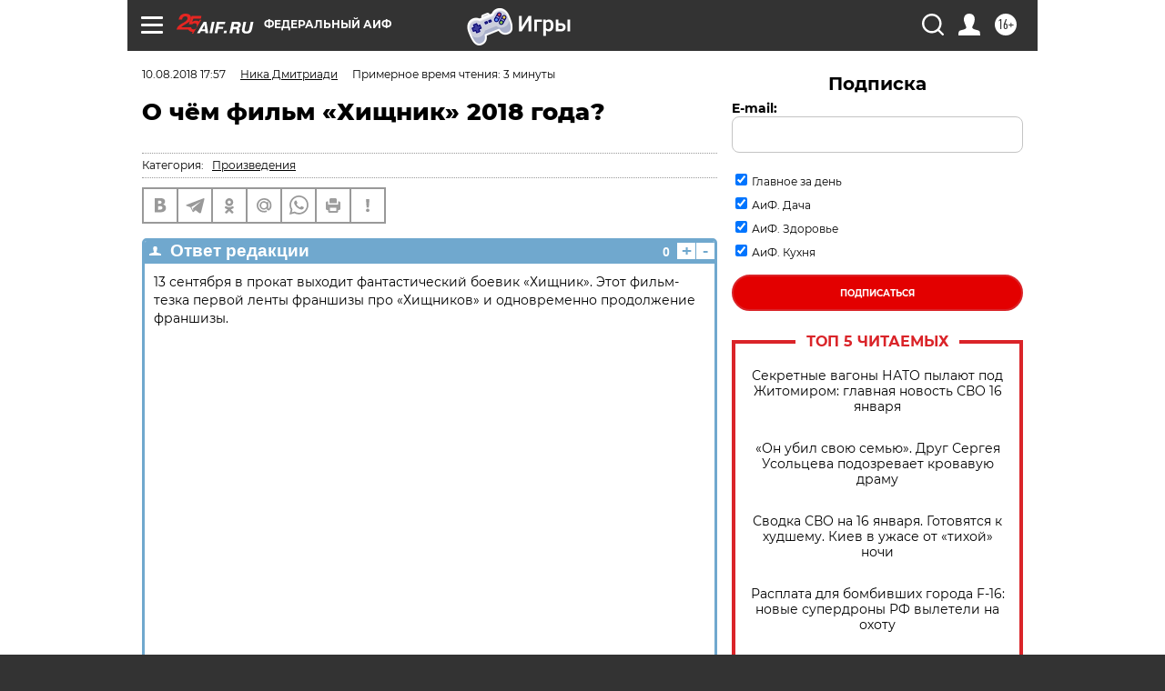

--- FILE ---
content_type: text/html; charset=UTF-8
request_url: https://aif.ru/culture/movie/o_chyom_film_hishchnik_2018_goda
body_size: 37161
content:
<!DOCTYPE html>
<!--[if IE 8]><html class="ie8"> <![endif]-->
<!--[if gt IE 8]><!--><html lang="ru"> <!--<![endif]-->
<head>
    <!-- created_at 16-01-2026 23:18:10 -->
    <script>
        window.isIndexPage = 0;
        window.isMobileBrowser = 0;
        window.disableSidebarCut = 1;
        window.bannerDebugMode = 0;
    </script>

                
                                    <meta http-equiv="Content-Type" content="text/html; charset=utf-8" >
<meta name="format-detection" content="telephone=no" >
<meta name="viewport" content="width=device-width, user-scalable=no, initial-scale=1.0, maximum-scale=1.0, minimum-scale=1.0" >
<meta http-equiv="X-UA-Compatible" content="IE=edge,chrome=1" >
<meta name="HandheldFriendly" content="true" >
<meta name="format-detection" content="telephone=no" >
<meta name="theme-color" content="#ffffff" >
<meta name="description" content="​Голливуд снова запустил франшизу, тянущуюся аж с 1987 года, только теперь вместо Шварценеггера мир спасает маленький мальчик." >
<meta name="keywords" content="" >
<meta name="article:published_time" content="2018-08-10T14:57:59+0300" >
<meta property="og:title" content="О чём фильм «Хищник» 2018 года?" >
<meta property="og:description" content="​Голливуд снова запустил франшизу, тянущуюся аж с 1987 года, только теперь вместо Шварценеггера мир спасает маленький мальчик." >
<meta property="og:type" content="article" >
<meta property="og:image" content="https://aif-s3.aif.ru/images/014/866/3640bcfdb25fb70d50e45739dbb047f6.jpg" >
<meta property="og:url" content="https://aif.ru/culture/movie/o_chyom_film_hishchnik_2018_goda" >
<meta property="og:site_name" content="AiF" >
<meta name="facebook-domain-verification" content="jiqbwww7rrqnwzjkizob7wrpmgmwq3" >
        <title>О чём фильм «Хищник» 2018 года? | Аргументы и Факты</title>    <link rel="shortcut icon" type="image/x-icon" href="/favicon.ico" />
    <link rel="icon" type="image/svg+xml" href="/favicon.svg">
    
    <link rel="preload" href="/redesign2018/fonts/montserrat-v15-latin-ext_latin_cyrillic-ext_cyrillic-regular.woff2" as="font" type="font/woff2" crossorigin>
    <link rel="preload" href="/redesign2018/fonts/montserrat-v15-latin-ext_latin_cyrillic-ext_cyrillic-italic.woff2" as="font" type="font/woff2" crossorigin>
    <link rel="preload" href="/redesign2018/fonts/montserrat-v15-latin-ext_latin_cyrillic-ext_cyrillic-700.woff2" as="font" type="font/woff2" crossorigin>
    <link rel="preload" href="/redesign2018/fonts/montserrat-v15-latin-ext_latin_cyrillic-ext_cyrillic-700italic.woff2" as="font" type="font/woff2" crossorigin>
    <link rel="preload" href="/redesign2018/fonts/montserrat-v15-latin-ext_latin_cyrillic-ext_cyrillic-800.woff2" as="font" type="font/woff2" crossorigin>
    <link href="https://aif.ru/amp/culture/movie/o_chyom_film_hishchnik_2018_goda" rel="amphtml" >
<link href="https://aif.ru/culture/movie/o_chyom_film_hishchnik_2018_goda" rel="canonical" >
<link href="https://aif.ru/redesign2018/css/style.css?6c0" media="all" rel="stylesheet" type="text/css" >
<link href="https://aif.ru/img/icon/apple_touch_icon_57x57.png?6c0" rel="apple-touch-icon" sizes="57x57" >
<link href="https://aif.ru/img/icon/apple_touch_icon_114x114.png?6c0" rel="apple-touch-icon" sizes="114x114" >
<link href="https://aif.ru/img/icon/apple_touch_icon_72x72.png?6c0" rel="apple-touch-icon" sizes="72x72" >
<link href="https://aif.ru/img/icon/apple_touch_icon_144x144.png?6c0" rel="apple-touch-icon" sizes="144x144" >
<link href="https://aif.ru/img/icon/apple-touch-icon.png?6c0" rel="apple-touch-icon" sizes="180x180" >
<link href="https://aif.ru/img/icon/favicon-32x32.png?6c0" rel="icon" type="image/png" sizes="32x32" >
<link href="https://aif.ru/img/icon/favicon-16x16.png?6c0" rel="icon" type="image/png" sizes="16x16" >
<link href="https://aif.ru/img/manifest.json?6c0" rel="manifest" >
<link href="https://aif.ru/img/safari-pinned-tab.svg?6c0" rel="mask-icon" color="#d55b5b" >
<link href="https://ads.betweendigital.com" rel="preconnect" crossorigin="" >
        <script type="text/javascript">
    //<!--
    var isRedesignPage = true;    //-->
</script>
<script type="text/javascript" src="https://aif.ru/js/output/jquery.min.js?6c0"></script>
<script type="text/javascript" src="https://aif.ru/js/output/header_scripts.js?6c0"></script>
<script type="text/javascript">
    //<!--
    var _sf_startpt=(new Date()).getTime()    //-->
</script>
<script type="application/ld+json">
    {"@context":"https:\/\/schema.org","@type":"BreadcrumbList","itemListElement":[{"@type":"ListItem","position":1,"name":"\u0410\u0440\u0433\u0443\u043c\u0435\u043d\u0442\u044b \u0438 \u0424\u0430\u043a\u0442\u044b","item":"https:\/\/aif.ru\/"},{"@type":"ListItem","position":2,"name":"\u041a\u0443\u043b\u044c\u0442\u0443\u0440\u0430","item":"https:\/\/aif.ru\/culture"},{"@type":"ListItem","position":3,"name":"\u041a\u0438\u043d\u043e ","item":"https:\/\/aif.ru\/culture\/movie"},{"@type":"ListItem","position":4,"name":"\u041e \u0447\u0451\u043c \u0444\u0438\u043b\u044c\u043c \u00ab\u0425\u0438\u0449\u043d\u0438\u043a\u00bb 2018 \u0433\u043e\u0434\u0430?","item":"https:\/\/aif.ru\/culture\/movie\/o_chyom_film_hishchnik_2018_goda"}]}</script>
<script type="application/ld+json">
    {"@context":"https:\/\/schema.org","@type":"QAPage","mainEntity":{"@type":"Question","@id":"https:\/\/aif.ru\/culture\/movie\/o_chyom_film_hishchnik_2018_goda","name":"\u041e \u0447\u0451\u043c \u0444\u0438\u043b\u044c\u043c \u00ab\u0425\u0438\u0449\u043d\u0438\u043a\u00bb 2018 \u0433\u043e\u0434\u0430?","text":"","datePublished":"2018-08-10T17:57:59+03:00","dateModified":"2021-03-10T09:56:48+03:00","answerCount":1,"acceptedAnswer":[{"type":"Answer","text":"13 \u0441\u0435\u043d\u0442\u044f\u0431\u0440\u044f \u0432 \u043f\u0440\u043e\u043a\u0430\u0442 \u0432\u044b\u0445\u043e\u0434\u0438\u0442 \u0444\u0430\u043d\u0442\u0430\u0441\u0442\u0438\u0447\u0435\u0441\u043a\u0438\u0439 \u0431\u043e\u0435\u0432\u0438\u043a &laquo;\u0425\u0438\u0449\u043d\u0438\u043a&raquo;. \u042d\u0442\u043e\u0442 \u0444\u0438\u043b\u044c\u043c-\u0442\u0435\u0437\u043a\u0430 \u043f\u0435\u0440\u0432\u043e\u0439 \u043b\u0435\u043d\u0442\u044b \u0444\u0440\u0430\u043d\u0448\u0438\u0437\u044b \u043f\u0440\u043e &laquo;\u0425\u0438\u0449\u043d\u0438\u043a\u043e\u0432&raquo; \u0438 \u043e\u0434\u043d\u043e\u0432\u0440\u0435\u043c\u0435\u043d\u043d\u043e \u043f\u0440\u043e\u0434\u043e\u043b\u0436\u0435\u043d\u0438\u0435 \u0444\u0440\u0430\u043d\u0448\u0438\u0437\u044b.&nbsp;\r\n\r\n\r\n\r\n\r\n\r\n\u0421\u0430\u043c\u0430\u044f \u043f\u0435\u0440\u0432\u0430\u044f \u043a\u0430\u0440\u0442\u0438\u043d\u0430 \u0441 \u0442\u0430\u043a\u0438\u043c \u043d\u0430\u0437\u0432\u0430\u043d\u0438\u0435\u043c \u0432\u044b\u0448\u043b\u0430 \u0432 1987 \u0433\u043e\u0434\u0443 \u0438 \u0441\u0442\u0430\u043b\u0430 \u043e\u0434\u043d\u043e\u0439 \u0438\u0437 \u0441\u0430\u043c\u044b\u0445 \u0443\u0434\u0430\u0447\u043d\u044b\u0445 \u0432 \u043a\u0438\u043d\u043e\u043a\u0430\u0440\u044c\u0435\u0440\u0435 \u0410\u0440\u043d\u043e\u043b\u044c\u0434\u0430 \u0428\u0432\u0430\u0440\u0446\u0435\u043d\u0435\u0433\u0433\u0435\u0440\u0430. \u041e\u043d \u0438\u0433\u0440\u0430\u043b \u0432\u0435\u0442\u0435\u0440\u0430\u043d\u0430-\u0441\u043f\u0435\u0446\u043d\u0430\u0437\u043e\u0432\u0446\u0430, \u043a\u043e\u0442\u043e\u0440\u044b\u0439 \u043d\u0435\u043e\u0436\u0438\u0434\u0430\u043d\u043d\u043e \u0441\u0442\u043e\u043b\u043a\u043d\u0443\u043b\u0441\u044f \u0441 \u0438\u043d\u043e\u043f\u043b\u0430\u043d\u0435\u0442\u044f\u043d\u0438\u043d\u043e\u043c, \u043f\u0440\u0438\u0431\u044b\u0432\u0448\u0438\u043c \u043d\u0430 \u0417\u0435\u043c\u043b\u044e \u0434\u043b\u044f \u043e\u0445\u043e\u0442\u044b \u043d\u0430 \u043b\u044e\u0434\u0435\u0439. \u0422\u043e\u0442 \u0444\u0438\u043b\u044c\u043c \u0441\u0442\u0430\u043b \u0445\u0438\u0442\u043e\u043c, \u043f\u043e\u0440\u043e\u0434\u0438\u0432 \u043d\u0435\u0441\u043a\u043e\u043b\u044c\u043a\u043e \u043f\u0440\u043e\u0434\u043e\u043b\u0436\u0435\u043d\u0438\u0439 (&laquo;\u0425\u0438\u0449\u043d\u0438\u043a-2&raquo;, \u0432\u044b\u0448\u0435\u0434\u0448\u0438\u0439 \u0432 1990 \u0433\u043e\u0434\u0443 \u0438 &laquo;\u0425\u0438\u0449\u043d\u0438\u043a\u0438&raquo; \u043e\u0442 2010 \u0433\u043e\u0434\u0430), \u0430 \u0442\u0430\u043a\u0436\u0435 \u043e\u0442\u0432\u0435\u0442\u0432\u043b\u0435\u043d\u0438\u0439 (&laquo;\u0427\u0443\u0436\u043e\u0439 \u043f\u0440\u043e\u0442\u0438\u0432 \u0425\u0438\u0449\u043d\u0438\u043a\u0430&raquo;).&nbsp;\r\n\r\n\u041d\u043e\u0432\u0430\u044f \u043b\u0435\u043d\u0442\u0430 &mdash; \u043f\u0440\u043e\u0434\u043e\u043b\u0436\u0435\u043d\u0438\u0435 \u0444\u0440\u0430\u043d\u0448\u0438\u0437\u044b \u0441 \u043d\u043e\u0432\u044b\u043c\u0438 \u043f\u0435\u0440\u0441\u043e\u043d\u0430\u0436\u0430\u043c\u0438 \u0438 \u043d\u043e\u0432\u043e\u0439 \u0438\u0441\u0442\u043e\u0440\u0438\u0435\u0439.\r\n\r\n\u0421\u044e\u0436\u0435\u0442&nbsp;\r\n\r\n\u041c\u0430\u043b\u044c\u0447\u0438\u043a, \u0441\u0442\u0440\u0430\u0434\u0430\u044e\u0449\u0438\u0439 \u0430\u0443\u0442\u0438\u0437\u043c\u043e\u043c, \u0441\u043b\u0443\u0447\u0430\u0439\u043d\u043e \u0437\u0430\u043f\u0443\u0441\u043a\u0430\u0435\u0442 \u043c\u0435\u0445\u0430\u043d\u0438\u0437\u043c \u0432\u043e\u0437\u0432\u0440\u0430\u0449\u0435\u043d\u0438\u044f \u0438\u043d\u043e\u043f\u043b\u0430\u043d\u0435\u0442\u043d\u044b\u0445 \u0445\u0438\u0449\u043d\u0438\u043a\u043e\u0432 \u043d\u0430 \u0417\u0435\u043c\u043b\u044e. \u0415\u0433\u043e \u043e\u0442\u0446\u0443, \u0431\u044b\u0432\u0448\u0435\u043c\u0443 \u043c\u043e\u0440\u0441\u043a\u043e\u043c\u0443 \u043f\u0435\u0445\u043e\u0442\u0438\u043d\u0446\u0443, \u043e\u0431\u043d\u0430\u0440\u0443\u0436\u0438\u0432\u0448\u0435\u043c\u0443 \u044d\u0442\u0443 \u043d\u043e\u0432\u0443\u044e \u0440\u0430\u0441\u0443, \u043d\u0438\u043a\u0442\u043e \u043d\u0435 \u0432\u0435\u0440\u0438\u0442. \u041e\u0434\u043d\u0430\u043a\u043e \u043d\u0430 \u044d\u0442\u043e\u0442 \u0440\u0430\u0437 \u0441\u0438\u0442\u0443\u0430\u0446\u0438\u044f \u0433\u043e\u0440\u0430\u0437\u0434\u043e \u043e\u043f\u0430\u0441\u043d\u0435\u0435, \u0447\u0435\u043c \u0442\u0430, \u0447\u0442\u043e \u043e\u043f\u0438\u0441\u044b\u0432\u0430\u043b\u0430\u0441\u044c \u0432 \u043f\u0440\u0435\u0434\u044b\u0434\u0443\u0449\u0438\u0445 \u043b\u0435\u043d\u0442\u0430\u0445. \u0418\u043d\u043e\u043f\u043b\u0430\u043d\u0435\u0442\u044f\u043d\u0435 \u043f\u043e\u043a\u0430\u0437\u0430\u043d\u044b \u043a\u0443\u0434\u0430 \u0431\u043e\u043b\u0435\u0435 \u0445\u0438\u0442\u0440\u044b\u043c\u0438 \u0438 \u0441\u0438\u043b\u044c\u043d\u044b\u043c\u0438, \u0447\u0435\u043c \u0440\u0430\u043d\u044c\u0448\u0435. \u0422\u0435\u043f\u0435\u0440\u044c \u0438\u0445 \u0446\u0435\u043b\u044c &mdash; \u043d\u0435 \u043f\u0440\u043e\u0441\u0442\u043e &laquo;\u0441\u0431\u043e\u0440 \u043e\u0445\u043e\u0442\u043d\u0438\u0447\u044c\u0438\u0445 \u0442\u0440\u043e\u0444\u0435\u0435\u0432&raquo;, \u0430 \u043f\u043e\u043b\u043d\u043e\u0435 \u043f\u043e\u0440\u0430\u0431\u043e\u0449\u0435\u043d\u0438\u0435 \u043f\u043b\u0430\u043d\u0435\u0442\u044b. \u041e\u0441\u0442\u0430\u043d\u043e\u0432\u0438\u0442\u044c \u0438\u0445 \u043f\u0440\u0435\u0434\u0441\u0442\u043e\u0438\u0442 \u043a\u043e\u043c\u0430\u043d\u0434\u0435 \u0443\u0447\u0451\u043d\u044b\u0445 \u0438 \u0442\u043e\u043c\u0443 \u0441\u0430\u043c\u043e\u043c\u0443 \u043c\u0430\u043b\u044c\u0447\u0438\u043a\u0443, \u043a\u043e\u0442\u043e\u0440\u044b\u0439 \u043d\u0430\u0443\u0447\u0438\u043b\u0441\u044f \u043f\u043e\u043d\u0438\u043c\u0430\u0442\u044c \u044f\u0437\u044b\u043a \u043f\u0440\u0438\u0448\u0435\u043b\u044c\u0446\u0435\u0432.&nbsp;\r\n\r\n\u0420\u0435\u0436\u0438\u0441\u0441\u0435\u0440\u043e\u043c \u043d\u043e\u0432\u043e\u0433\u043e &laquo;\u0425\u0438\u0449\u043d\u0438\u043a\u0430&raquo; \u0441\u0442\u0430\u043b \u0428\u0435\u0439\u043d \u0411\u043b\u044d\u043a, \u0441\u0430\u043c\u0430\u044f \u0443\u0441\u043f\u0435\u0448\u043d\u0430\u044f \u043b\u0435\u043d\u0442\u0430 \u043a\u043e\u0442\u043e\u0440\u043e\u0433\u043e &mdash; \u0442\u0440\u0435\u0442\u044c\u044f \u0447\u0430\u0441\u0442\u044c &laquo;\u0416\u0435\u043b\u0435\u0437\u043d\u043e\u0433\u043e \u0447\u0435\u043b\u043e\u0432\u0435\u043a\u0430&raquo;. \u0413\u043b\u0430\u0432\u043d\u044b\u0439 \u0433\u0435\u0440\u043e\u0439 \u0441\u044b\u0433\u0440\u0430\u043d \u0411\u043e\u0439\u0434\u043e\u043c \u0425\u043e\u043b\u0431\u0440\u0443\u043a\u043e\u043c (\u0438\u0437\u0432\u0435\u0441\u0442\u043d\u044b\u043c \u043f\u043e \u0441\u0435\u0440\u0438\u0430\u043b\u0443 &laquo;\u041d\u0430\u0440\u043a\u043e&raquo;). \u041e\u043d, \u043a\u0430\u043a \u0438 \u043f\u0435\u0440\u0441\u043e\u043d\u0430\u0436 \u0428\u0432\u0430\u0440\u0446\u0435\u043d\u0435\u0433\u0433\u0435\u0440\u0430 \u0438\u0437 \u043f\u0435\u0440\u0432\u043e\u0439 \u043a\u0430\u0440\u0442\u0438\u043d\u044b, \u043e\u0442\u0441\u0442\u0430\u0432\u043d\u043e\u0439 \u0432\u043e\u0435\u043d\u043d\u044b\u0439, \u043d\u043e \u0442\u0435\u043f\u0435\u0440\u044c \u0442\u0440\u0435\u0431\u043e\u0432\u0430\u043d\u0438\u044f \u043a \u0431\u043e\u0435\u0432\u0438\u043a\u0430\u043c \u0443\u0436\u0435 \u043d\u0435 \u0442\u0435, \u0447\u0442\u043e \u0432 \u0432\u043e\u0441\u044c\u043c\u0438\u0434\u0435\u0441\u044f\u0442\u044b\u0445, \u043f\u043e\u044d\u0442\u043e\u043c\u0443 \u0441\u044b\u043d \u0433\u043b\u0430\u0432\u043d\u043e\u0433\u043e \u0433\u0435\u0440\u043e\u044f \u0434\u043b\u044f \u0441\u044e\u0436\u0435\u0442\u0430 \u043d\u0435 \u043c\u0435\u043d\u0435\u0435 \u0432\u0430\u0436\u0435\u043d.&nbsp;\r\n\r\n\u0418\u043d\u0442\u0435\u0440\u0435\u0441\u043d\u044b\u0435 \u0444\u0430\u043a\u0442\u044b:\r\n\r\n\u25cf \u0420\u0435\u0436\u0438\u0441\u0441\u0435\u0440 \u0437\u0430\u044f\u0432\u0438\u043b, \u0447\u0442\u043e \u0440\u0430\u0431\u043e\u0442\u0430\u044f \u043d\u0430\u0434 &laquo;\u0425\u0438\u0449\u043d\u0438\u043a\u043e\u043c&raquo; \u0447\u0435\u0440\u043f\u0430\u043b \u0432\u0434\u043e\u0445\u043d\u043e\u0432\u0435\u043d\u0438\u0435 \u0432 \u043b\u0435\u0433\u0435\u043d\u0434\u0430\u0440\u043d\u044b\u0445 &laquo;\u0427\u0443\u0436\u0438\u0445&raquo; \u0420\u0438\u0434\u043b\u0438 \u0421\u043a\u043e\u0442\u0442\u0430.\r\n\r\n\u25cf \u0412 \u043a\u0430\u0440\u0442\u0438\u043d\u0435 \u0431\u0443\u0434\u0435\u0442 \u043c\u043d\u043e\u0433\u043e \u043e\u0442\u0441\u044b\u043b\u043e\u043a \u043a \u043e\u0440\u0438\u0433\u0438\u043d\u0430\u043b\u044c\u043d\u043e\u043c\u0443 \u0441\u044e\u0436\u0435\u0442\u0443 \u0438 \u0441\u0446\u0435\u043d\u044b, \u043a\u043e\u0442\u043e\u0440\u044b\u0435 \u043d\u0435 \u0431\u044b\u043b\u0438 \u0432\u043a\u043b\u044e\u0447\u0435\u043d\u044b \u0432 \u043f\u0440\u0435\u0434\u044b\u0434\u0443\u0449\u0438\u0435 \u0441\u0435\u0440\u0438\u0438 &laquo;\u0425\u0438\u0449\u043d\u0438\u043a\u0430&raquo;.\r\n\r\n\u25cf \u0421\u043e\u0437\u0434\u0430\u0442\u0435\u043b\u0438 \u043b\u0435\u043d\u0442\u044b \u043e\u0442\u043a\u0430\u0437\u0430\u043b\u0438\u0441\u044c \u043e\u0442 \u0431\u043e\u043b\u044c\u0448\u043e\u0433\u043e \u043a\u043e\u043b\u0438\u0447\u0435\u0441\u0442\u0432\u0430 \u043a\u043e\u043c\u043f\u044c\u044e\u0442\u0435\u0440\u043d\u043e\u0439 \u0433\u0440\u0430\u0444\u0438\u043a\u0438 \u0432 \u043f\u043e\u043b\u044c\u0437\u0443 \u0433\u0440\u0438\u043c\u0430 \u0438 \u043a\u043e\u0441\u0442\u044e\u043c\u043e\u0432.&nbsp;\r\n\r\n\u25cf \u0411\u044e\u0434\u0436\u0435\u0442 \u0444\u0438\u043b\u044c\u043c\u0430 \u0441\u043e\u0441\u0442\u0430\u0432\u0438\u043b $60 \u043c\u043b\u043d. \u041a \u043f\u0440\u0438\u043c\u0435\u0440\u0443, \u0431\u044e\u0434\u0436\u0435\u0442 \u0441\u0430\u043c\u043e\u0433\u043e \u043f\u0435\u0440\u0432\u043e\u0433\u043e \u0444\u0438\u043b\u044c\u043c\u0430 &laquo;\u0425\u0438\u0449\u043d\u0438\u043a&raquo; (1987) \u0441\u043e\u0441\u0442\u0430\u0432\u043b\u044f\u043b $15\u043c\u043b\u043d, \u0430 \u043a\u0430\u0441\u0441\u043e\u0432\u044b\u0435 \u0441\u0431\u043e\u0440\u044b &mdash; 98 \u043c\u043b\u043d $. &laquo;\u0425\u0438\u0449\u043d\u0438\u043a 2&raquo; (1990) \u0441\u0442\u0430\u043b \u043f\u0440\u043e\u0432\u0430\u043b\u044c\u043d\u044b\u043c, \u043d\u0435 \u0441\u043e\u0431\u0440\u0430\u0432 \u043a\u0430\u0441\u0441\u0443 \u0438 \u043f\u043e\u043b\u0443\u0447\u0438\u0432 \u043d\u0435\u0433\u0430\u0442\u0438\u0432\u043d\u044b\u0435 \u043e\u0442\u0437\u044b\u0432\u044b \u043a\u0440\u0438\u0442\u0438\u043a\u043e\u0432 \u0438 \u0437\u0440\u0438\u0442\u0435\u043b\u0435\u0439. \u0410 \u0432\u043e\u0442 &laquo;\u0425\u0438\u0449\u043d\u0438\u043a\u0438&raquo; 2010 \u0433\u043e\u0434\u0430 \u0432\u043d\u043e\u0432\u044c &laquo;\u043e\u0436\u0438\u0432\u0438\u043b\u0430&raquo; \u0444\u0440\u0430\u043d\u0448\u0438\u0437\u0443 (\u0431\u044e\u0434\u0436\u0435\u0442 &mdash; $40\u043c\u043b\u043d, \u043a\u0430\u0441\u0441\u043e\u0432\u044b\u0435 \u0441\u0431\u043e\u0440\u044b &mdash; $127\u043c\u043b\u043d.)\r\n\r\n\u25cf \u0412\u043d\u0435\u0448\u043d\u0438\u0439 \u0432\u0438\u0434 \u0441\u0430\u043c\u043e\u0433\u043e \u0445\u0438\u0449\u043d\u0438\u043a\u0430 \u043e\u0441\u0442\u0430\u043b\u0441\u044f \u043d\u0435\u0438\u0437\u043c\u0435\u043d\u043d\u044b\u043c \u043f\u043e \u0441\u0440\u0430\u0432\u043d\u0435\u043d\u0438\u044e \u0441 \u043f\u0435\u0440\u0441\u043e\u043d\u0430\u0436\u0435\u043c \u0444\u0438\u043b\u044c\u043c\u0430 30-\u043b\u0435\u0442\u043d\u0435\u0439 \u0434\u0430\u0432\u043d\u043e\u0441\u0442\u0438.&nbsp;\r\n\r\n\u25cf \u0412 \u043a\u0430\u0447\u0435\u0441\u0442\u0432\u0435 \u043f\u0440\u0435\u0442\u0435\u043d\u0434\u0435\u043d\u0442\u043e\u0432 \u043d\u0430 \u0433\u043b\u0430\u0432\u043d\u0443\u044e \u0440\u043e\u043b\u044c \u0411\u043b\u044d\u043a \u0440\u0430\u0441\u0441\u043c\u0430\u0442\u0440\u0438\u0432\u0430\u043b \u0432 \u0442\u043e\u043c \u0447\u0438\u0441\u043b\u0435 \u0441\u0430\u043c\u043e\u0433\u043e \u0410\u0440\u043d\u043e\u043b\u044c\u0434\u0430 \u0428\u0432\u0430\u0440\u0446\u043d\u0435\u0433\u0433\u0435\u0440\u0430, \u0430 \u0437\u0430\u043e\u0434\u043d\u043e \u0411\u0435\u043d\u0438\u0441\u0438\u043e \u0414\u0435\u043b\u044c \u0422\u043e\u0440\u043e \u0438 \u0434\u0430\u0436\u0435 \u0440\u044d\u043f\u0435\u0440\u0430 50 cent.\r\n\u0421\u043c\u043e\u0442\u0440\u0438\u0442\u0435 \u0442\u0430\u043a\u0436\u0435:\r\n\r\n    \u0412 \u0441\u0435\u0442\u0438 \u043f\u043e\u044f\u0432\u0438\u043b\u0441\u044f \u043f\u0435\u0440\u0432\u044b\u0439 \u0442\u0440\u0435\u0439\u043b\u0435\u0440 \u0444\u0438\u043b\u044c\u043c\u0430 \u00ab\u0417\u0432\u0435\u0437\u0434\u043d\u044b\u0435 \u0432\u043e\u0439\u043d\u044b: \u0418\u0437\u0433\u043e\u0439\u00bb&nbsp;&rarr;\r\n    \u0421\u0430\u043c\u044b\u0435 \u0434\u043b\u0438\u043d\u043d\u044b\u0435 \u043a\u0438\u043d\u043e\u0444\u0440\u0430\u043d\u0448\u0438\u0437\u044b. \u0418\u043d\u0444\u043e\u0433\u0440\u0430\u0444\u0438\u043a\u0430&nbsp;&rarr;\r\n    \u0427\u0442\u043e \u0437\u0430 \u0444\u0438\u043b\u044c\u043c \u00ab\u041f\u043b\u043e\u0445\u0438\u0435 \u043f\u0430\u0440\u043d\u0438 \u043d\u0430\u0432\u0441\u0435\u0433\u0434\u0430\u00bb?&nbsp;&rarr;\r\n ...","image":{"@type":"ImageObject","width":"640","height":"425","url":"https:\/\/aif-s3.aif.ru\/images\/014\/866\/3640bcfdb25fb70d50e45739dbb047f6.jpg"},"datePublished":"2018-08-10T17:57:59+03:00","dateModified":"2021-03-10T09:56:48+03:00","url":"https:\/\/aif.ru\/culture\/movie\/o_chyom_film_hishchnik_2018_goda"}],"author":[{"type":"Person","name":"\u041d\u0438\u043a\u0430 \u0414\u043c\u0438\u0442\u0440\u0438\u0430\u0434\u0438","url":"https:\/\/aif.ru\/opinion\/author\/2314178"}]},"keywords":["\u041a\u0443\u043b\u044c\u0442\u0443\u0440\u0430","\u041a\u0438\u043d\u043e "]}</script>
<script type="text/javascript">
    //<!--
    $(document).ready(function(){
            setTimeout(function(){
                $("input[data-disabled=btn-disabled-html]").removeAttr("disabled");
            }, 1000);
        });    //-->
</script>
<script type="text/javascript" src="https://yastatic.net/s3/passport-sdk/autofill/v1/sdk-suggest-with-polyfills-latest.js?6c0"></script>
<script type="text/javascript">
    //<!--
    window.YandexAuthParams = {"oauthQueryParams":{"client_id":"b104434ccf5a4638bdfe8a9101264f3c","response_type":"code","redirect_uri":"https:\/\/aif.ru\/oauth\/yandex\/callback"},"tokenPageOrigin":"https:\/\/aif.ru"};    //-->
</script>
<script type="text/javascript">
    //<!--
    function AdFox_getWindowSize() {
    var winWidth,winHeight;
	if( typeof( window.innerWidth ) == 'number' ) {
		//Non-IE
		winWidth = window.innerWidth;
		winHeight = window.innerHeight;
	} else if( document.documentElement && ( document.documentElement.clientWidth || document.documentElement.clientHeight ) ) {
		//IE 6+ in 'standards compliant mode'
		winWidth = document.documentElement.clientWidth;
		winHeight = document.documentElement.clientHeight;
	} else if( document.body && ( document.body.clientWidth || document.body.clientHeight ) ) {
		//IE 4 compatible
		winWidth = document.body.clientWidth;
		winHeight = document.body.clientHeight;
	}
	return {"width":winWidth, "height":winHeight};
}//END function AdFox_getWindowSize

function AdFox_getElementPosition(elemId){
    var elem;
    
    if (document.getElementById) {
		elem = document.getElementById(elemId);
	}
	else if (document.layers) {
		elem = document.elemId;
	}
	else if (document.all) {
		elem = document.all.elemId;
	}
    var w = elem.offsetWidth;
    var h = elem.offsetHeight;	
    var l = 0;
    var t = 0;
	
    while (elem)
    {
        l += elem.offsetLeft;
        t += elem.offsetTop;
        elem = elem.offsetParent;
    }

    return {"left":l, "top":t, "width":w, "height":h};
} //END function AdFox_getElementPosition

function AdFox_getBodyScrollTop(){
	return self.pageYOffset || (document.documentElement && document.documentElement.scrollTop) || (document.body && document.body.scrollTop);
} //END function AdFox_getBodyScrollTop

function AdFox_getBodyScrollLeft(){
	return self.pageXOffset || (document.documentElement && document.documentElement.scrollLeft) || (document.body && document.body.scrollLeft);
}//END function AdFox_getBodyScrollLeft

function AdFox_Scroll(elemId,elemSrc){
   var winPos = AdFox_getWindowSize();
   var winWidth = winPos.width;
   var winHeight = winPos.height;
   var scrollY = AdFox_getBodyScrollTop();
   var scrollX =  AdFox_getBodyScrollLeft();
   var divId = 'AdFox_banner_'+elemId;
   var ltwhPos = AdFox_getElementPosition(divId);
   var lPos = ltwhPos.left;
   var tPos = ltwhPos.top;

   if(scrollY+winHeight+5 >= tPos && scrollX+winWidth+5 >= lPos){
      AdFox_getCodeScript(1,elemId,elemSrc);
	  }else{
	     setTimeout('AdFox_Scroll('+elemId+',"'+elemSrc+'");',100);
	  }
}//End function AdFox_Scroll    //-->
</script>
<script type="text/javascript">
    //<!--
    function AdFox_SetLayerVis(spritename,state){
   document.getElementById(spritename).style.visibility=state;
}

function AdFox_Open(AF_id){
   AdFox_SetLayerVis('AdFox_DivBaseFlash_'+AF_id, "hidden");
   AdFox_SetLayerVis('AdFox_DivOverFlash_'+AF_id, "visible");
}

function AdFox_Close(AF_id){
   AdFox_SetLayerVis('AdFox_DivOverFlash_'+AF_id, "hidden");
   AdFox_SetLayerVis('AdFox_DivBaseFlash_'+AF_id, "visible");
}

function AdFox_getCodeScript(AF_n,AF_id,AF_src){
   var AF_doc;
   if(AF_n<10){
      try{
	     if(document.all && !window.opera){
		    AF_doc = window.frames['AdFox_iframe_'+AF_id].document;
			}else if(document.getElementById){
			         AF_doc = document.getElementById('AdFox_iframe_'+AF_id).contentDocument;
					 }
		 }catch(e){}
    if(AF_doc){
	   AF_doc.write('<scr'+'ipt type="text/javascript" src="'+AF_src+'"><\/scr'+'ipt>');
	   }else{
	      setTimeout('AdFox_getCodeScript('+(++AF_n)+','+AF_id+',"'+AF_src+'");', 100);
		  }
		  }
}

function adfoxSdvigContent(banID, flashWidth, flashHeight){
	var obj = document.getElementById('adfoxBanner'+banID).style;
	if (flashWidth == '100%') obj.width = flashWidth;
	    else obj.width = flashWidth + "px";
	if (flashHeight == '100%') obj.height = flashHeight;
	    else obj.height = flashHeight + "px";
}

function adfoxVisibilityFlash(banName, flashWidth, flashHeight){
    	var obj = document.getElementById(banName).style;
	if (flashWidth == '100%') obj.width = flashWidth;
	    else obj.width = flashWidth + "px";
	if (flashHeight == '100%') obj.height = flashHeight;
	    else obj.height = flashHeight + "px";
}

function adfoxStart(banID, FirShowFlNum, constVisFlashFir, sdvigContent, flash1Width, flash1Height, flash2Width, flash2Height){
	if (FirShowFlNum == 1) adfoxVisibilityFlash('adfoxFlash1'+banID, flash1Width, flash1Height);
	    else if (FirShowFlNum == 2) {
		    adfoxVisibilityFlash('adfoxFlash2'+banID, flash2Width, flash2Height);
	        if (constVisFlashFir == 'yes') adfoxVisibilityFlash('adfoxFlash1'+banID, flash1Width, flash1Height);
		    if (sdvigContent == 'yes') adfoxSdvigContent(banID, flash2Width, flash2Height);
		        else adfoxSdvigContent(banID, flash1Width, flash1Height);
	}
}

function adfoxOpen(banID, constVisFlashFir, sdvigContent, flash2Width, flash2Height){
	var aEventOpenClose = new Image();
	var obj = document.getElementById("aEventOpen"+banID);
	if (obj) aEventOpenClose.src =  obj.title+'&rand='+Math.random()*1000000+'&prb='+Math.random()*1000000;
	adfoxVisibilityFlash('adfoxFlash2'+banID, flash2Width, flash2Height);
	if (constVisFlashFir != 'yes') adfoxVisibilityFlash('adfoxFlash1'+banID, 1, 1);
	if (sdvigContent == 'yes') adfoxSdvigContent(banID, flash2Width, flash2Height);
}


function adfoxClose(banID, constVisFlashFir, sdvigContent, flash1Width, flash1Height){
	var aEventOpenClose = new Image();
	var obj = document.getElementById("aEventClose"+banID);
	if (obj) aEventOpenClose.src =  obj.title+'&rand='+Math.random()*1000000+'&prb='+Math.random()*1000000;
	adfoxVisibilityFlash('adfoxFlash2'+banID, 1, 1);
	if (constVisFlashFir != 'yes') adfoxVisibilityFlash('adfoxFlash1'+banID, flash1Width, flash1Height);
	if (sdvigContent == 'yes') adfoxSdvigContent(banID, flash1Width, flash1Height);
}    //-->
</script>
<script type="text/javascript" async="true" src="https://yandex.ru/ads/system/header-bidding.js?6c0"></script>
<script type="text/javascript" src="https://ad.mail.ru/static/sync-loader.js?6c0"></script>
<script type="text/javascript" async="true" src="https://cdn.skcrtxr.com/roxot-wrapper/js/roxot-manager.js?pid=42c21743-edce-4460-a03e-02dbaef8f162"></script>
<script type="text/javascript" src="https://cdn-rtb.sape.ru/js/uids.js?6c0"></script>
<script type="text/javascript">
    //<!--
        var adfoxBiddersMap = {
    "betweenDigital": "816043",
 "mediasniper": "2218745",
    "myTarget": "810102",
 "buzzoola": "1096246",
 "adfox_roden-media": "3373170",
    "videonow": "2966090", 
 "adfox_adsmart": "1463295",
  "Gnezdo": "3123512",
    "roxot": "3196121",
 "astralab": "2486209",
  "getintent": "3186204",
 "sape": "2758269",
 "adwile": "2733112",
 "hybrid": "2809332"
};
var syncid = window.rb_sync.id;
	  var biddersCpmAdjustmentMap = {
      'adfox_adsmart': 0.6,
	  'Gnezdo': 0.8,
	  'adwile': 0.8
  };

if (window.innerWidth >= 1024) {
var adUnits = [{
        "code": "adfox_153825256063495017",
  "sizes": [[300, 600], [240,400]],
        "bids": [{
                "bidder": "betweenDigital",
                "params": {
                    "placementId": "3235886"
                }
            },{
                "bidder": "myTarget",
                "params": {
                    "placementId": "555209",
"sendTargetRef": "true",
"additional": {
"fpid": syncid
}			
                }
            },{
                "bidder": "hybrid",
                "params": {
                    "placementId": "6582bbf77bc72f59c8b22f65"
                }
            },{
                "bidder": "buzzoola",
                "params": {
                    "placementId": "1252803"
                }
            },{
                "bidder": "videonow",
                "params": {
                    "placementId": "8503533"
                }
            },{
                    "bidder": "adfox_adsmart",
                    "params": {
						p1: 'cqguf',
						p2: 'hhro'
					}
            },{
                    "bidder": "roxot",
                    "params": {
						placementId: '2027d57b-1cff-4693-9a3c-7fe57b3bcd1f',
						sendTargetRef: true
					}
            },{
                    "bidder": "mediasniper",
                    "params": {
						"placementId": "4417"
					}
            },{
                    "bidder": "Gnezdo",
                    "params": {
						"placementId": "354318"
					}
            },{
                    "bidder": "getintent",
                    "params": {
						"placementId": "215_V_aif.ru_D_Top_300x600"
					}
            },{
                    "bidder": "adfox_roden-media",
                    "params": {
						p1: "dilmj",
						p2: "emwl"
					}
            },{
                    "bidder": "astralab",
                    "params": {
						"placementId": "642ad3a28528b410c4990932"
					}
            }
        ]
    },{
        "code": "adfox_150719646019463024",
		"sizes": [[640,480], [640,360]],
        "bids": [{
                "bidder": "adfox_adsmart",
                    "params": {
						p1: 'cmqsb',
						p2: 'ul'
					}
            },{
                "bidder": "sape",
                "params": {
                    "placementId": "872427",
					additional: {
                       sapeFpUids: window.sapeRrbFpUids || []
                   }				
                }
            },{
                "bidder": "roxot",
                "params": {
                    placementId: '2b61dd56-9c9f-4c45-a5f5-98dd5234b8a1',
					sendTargetRef: true
                }
            },{
                "bidder": "getintent",
                "params": {
                    "placementId": "215_V_aif.ru_D_AfterArticle_640х480"
                }
            }
        ]
    },{
        "code": "adfox_149010055036832877",
		"sizes": [[970,250]],
		"bids": [{
                    "bidder": "adfox_roden-media",
                    "params": {
						p1: 'dilmi',
						p2: 'hfln'
					}
            },{
                    "bidder": "buzzoola",
                    "params": {
						"placementId": "1252804"
					}
            },{
                    "bidder": "getintent",
                    "params": {
						"placementId": "215_V_aif.ru_D_Billboard_970x250"
					}
            },{
                "bidder": "astralab",
                "params": {
                    "placementId": "67bf071f4e6965fa7b30fea3"
                }
            },{
                    "bidder": "hybrid",
                    "params": {
						"placementId": "6582bbf77bc72f59c8b22f66"
					}
            },{
                    "bidder": "myTarget",
                    "params": {
						"placementId": "1462991",
"sendTargetRef": "true",
"additional": {
"fpid": syncid
}			
					}
            }			           
        ]        
    },{
        "code": "adfox_149874332414246474",
		"sizes": [[640,360], [300,250], [640,480]],
		"codeType": "combo",
		"bids": [{
                "bidder": "mediasniper",
                "params": {
                    "placementId": "4419"
                }
            },{
                "bidder": "buzzoola",
                "params": {
                    "placementId": "1220692"
                }
            },{
                "bidder": "astralab",
                "params": {
                    "placementId": "66fd25eab13381b469ae4b39"
                }
            },
			{
                    "bidder": "betweenDigital",
                    "params": {
						"placementId": "4502825"
					}
            }
			           
        ]        
    },{
        "code": "adfox_149848658878716687",
		"sizes": [[300,600], [240,400]],
        "bids": [{
                "bidder": "betweenDigital",
                "params": {
                    "placementId": "3377360"
                }
            },{
                "bidder": "roxot",
                "params": {
                    placementId: 'fdaba944-bdaa-4c63-9dd3-af12fc6afbf8',
					sendTargetRef: true
                }
            },{
                "bidder": "sape",
                "params": {
                    "placementId": "872425",
					additional: {
                       sapeFpUids: window.sapeRrbFpUids || []
                   }
                }
            },{
                "bidder": "adwile",
                "params": {
                    "placementId": "27990"
                }
            }
        ]        
    }
],
	syncPixels = [{
    bidder: 'hybrid',
    pixels: [
    "https://www.tns-counter.ru/V13a****idsh_ad/ru/CP1251/tmsec=idsh_dis/",
    "https://www.tns-counter.ru/V13a****idsh_vid/ru/CP1251/tmsec=idsh_aifru-hbrdis/",
    "https://mc.yandex.ru/watch/66716692?page-url=aifru%3Futm_source=dis_hybrid_default%26utm_medium=%26utm_campaign=%26utm_content=%26utm_term=&page-ref="+window.location.href
]
  }
  ];
} else if (window.innerWidth < 1024) {
var adUnits = [{
        "code": "adfox_14987283079885683",
		"sizes": [[300,250], [300,240]],
        "bids": [{
                "bidder": "betweenDigital",
                "params": {
                    "placementId": "2492448"
                }
            },{
                "bidder": "myTarget",
                "params": {
                    "placementId": "226830",
"sendTargetRef": "true",
"additional": {
"fpid": syncid
}			
                }
            },{
                "bidder": "hybrid",
                "params": {
                    "placementId": "6582bbf77bc72f59c8b22f64"
                }
            },{
                "bidder": "mediasniper",
                "params": {
                    "placementId": "4418"
                }
            },{
                "bidder": "buzzoola",
                "params": {
                    "placementId": "563787"
                }
            },{
                "bidder": "roxot",
                "params": {
                    placementId: '20bce8ad-3a5e-435a-964f-47be17e201cf',
					sendTargetRef: true
                }
            },{
                "bidder": "videonow",
                "params": {
                    "placementId": "2577490"
                }
            },{
                "bidder": "adfox_adsmart",
                    "params": {
						p1: 'cqmbg',
						p2: 'ul'
					}
            },{
                    "bidder": "Gnezdo",
                    "params": {
						"placementId": "354316"
					}
            },{
                    "bidder": "getintent",
                    "params": {
						"placementId": "215_V_aif.ru_M_Top_300x250"
					}
            },{
                    "bidder": "adfox_roden-media",
                    "params": {
						p1: "dilmx",
						p2: "hbts"
					}
            },{
                "bidder": "astralab",
                "params": {
                    "placementId": "642ad47d8528b410c4990933"
                }
            }			
        ]        
    },{
        "code": "adfox_153545578261291257",
		"bids": [{
                    "bidder": "sape",
                    "params": {
						"placementId": "872426",
					additional: {
                       sapeFpUids: window.sapeRrbFpUids || []
                   }
					}
            },{
                    "bidder": "roxot",
                    "params": {
						placementId: 'eb2ebb9c-1e7e-4c80-bef7-1e93debf197c',
						sendTargetRef: true
					}
            }
			           
        ]        
    },{
        "code": "adfox_165346609120174064",
		"sizes": [[320,100]],
		"bids": [            
            		{
                    "bidder": "buzzoola",
                    "params": {
						"placementId": "1252806"
					}
            },{
                    "bidder": "getintent",
                    "params": {
						"placementId": "215_V_aif.ru_M_FloorAd_320x100"
					}
            }
			           
        ]        
    },{
        "code": "adfox_155956315896226671",
		"bids": [            
            		{
                    "bidder": "buzzoola",
                    "params": {
						"placementId": "1252805"
					}
            },{
                    "bidder": "sape",
                    "params": {
						"placementId": "887956",
					additional: {
                       sapeFpUids: window.sapeRrbFpUids || []
                   }
					}
            },{
                    "bidder": "myTarget",
                    "params": {
						"placementId": "821424",
"sendTargetRef": "true",
"additional": {
"fpid": syncid
}			
					}
            }
			           
        ]        
    },{
        "code": "adfox_149874332414246474",
		"sizes": [[640,360], [300,250], [640,480]],
		"codeType": "combo",
		"bids": [{
                "bidder": "adfox_roden-media",
                "params": {
					p1: 'dilmk',
					p2: 'hfiu'
				}
            },{
                "bidder": "mediasniper",
                "params": {
                    "placementId": "4419"
                }
            },{
                "bidder": "roxot",
                "params": {
                    placementId: 'ba25b33d-cd61-4c90-8035-ea7d66f011c6',
					sendTargetRef: true
                }
            },{
                "bidder": "adwile",
                "params": {
                    "placementId": "27991"
                }
            },{
                    "bidder": "Gnezdo",
                    "params": {
						"placementId": "354317"
					}
            },{
                    "bidder": "getintent",
                    "params": {
						"placementId": "215_V_aif.ru_M_Comboblock_300x250"
					}
            },{
                    "bidder": "astralab",
                    "params": {
						"placementId": "66fd260fb13381b469ae4b3f"
					}
            },{
                    "bidder": "betweenDigital",
                    "params": {
						"placementId": "4502825"
					}
            }
			]        
    }
],
	syncPixels = [
  {
    bidder: 'hybrid',
    pixels: [
    "https://www.tns-counter.ru/V13a****idsh_ad/ru/CP1251/tmsec=idsh_mob/",
    "https://www.tns-counter.ru/V13a****idsh_vid/ru/CP1251/tmsec=idsh_aifru-hbrmob/",
    "https://mc.yandex.ru/watch/66716692?page-url=aifru%3Futm_source=mob_hybrid_default%26utm_medium=%26utm_campaign=%26utm_content=%26utm_term=&page-ref="+window.location.href
]
  }
  ];
}
var userTimeout = 1500;
window.YaHeaderBiddingSettings = {
    biddersMap: adfoxBiddersMap,
	biddersCpmAdjustmentMap: biddersCpmAdjustmentMap,
    adUnits: adUnits,
    timeout: userTimeout,
    syncPixels: syncPixels	
};    //-->
</script>
<script type="text/javascript">
    //<!--
    window.yaContextCb = window.yaContextCb || []    //-->
</script>
<script type="text/javascript" async="true" src="https://yandex.ru/ads/system/context.js?6c0"></script>
<script type="text/javascript">
    //<!--
    window.EventObserver = {
    observers: {},

    subscribe: function (name, fn) {
        if (!this.observers.hasOwnProperty(name)) {
            this.observers[name] = [];
        }
        this.observers[name].push(fn)
    },
    
    unsubscribe: function (name, fn) {
        if (!this.observers.hasOwnProperty(name)) {
            return;
        }
        this.observers[name] = this.observers[name].filter(function (subscriber) {
            return subscriber !== fn
        })
    },
    
    broadcast: function (name, data) {
        if (!this.observers.hasOwnProperty(name)) {
            return;
        }
        this.observers[name].forEach(function (subscriber) {
            return subscriber(data)
        })
    }
};    //-->
</script>
<script type="text/javascript">
    //<!--
    
		if (window.is_mobile_browser) {
			document.write('\x3Cscript src="//cdnjs.cloudflare.com/ajax/libs/probtn/1.0.1/includepb.min.js">\x3C/script>');
		}
	    //-->
</script>    
    <script>
  var adcm_config ={
    id:1064,
    platformId: 64,
    init: function () {
      window.adcm.call();
    }
  };
</script>
<script src="https://tag.digitaltarget.ru/adcm.js" async></script>    <script async src="https://www.googletagservices.com/tag/js/gpt.js"></script>
<script async src="https://cdn-b.notsy.io/aif/ym.js"></script>
<script>
window.notsyCmd = window.notsyCmd || [];
window.notsyCmd.push(function() {
window.notsyInit(

{ "pageVersionAutodetect": true }
);
});
</script><meta name="yandex-verification" content="8955d390668df851" /><meta name="pmail-verification" content="3ceefc399ea825d3fbd26afe47883715">    <link rel="stylesheet" type="text/css" media="print" href="https://aif.ru/redesign2018/css/print.css?6c0" />
    <base href=""/>
</head><body class="region__0 dontknow_body">
<div class="overlay"></div>
<!-- Rating@Mail.ru counter -->
<script type="text/javascript">
var _tmr = window._tmr || (window._tmr = []);
_tmr.push({id: "59428", type: "pageView", start: (new Date()).getTime()});
(function (d, w, id) {
  if (d.getElementById(id)) return;
  var ts = d.createElement("script"); ts.type = "text/javascript"; ts.async = true; ts.id = id;
  ts.src = "https://top-fwz1.mail.ru/js/code.js";
  var f = function () {var s = d.getElementsByTagName("script")[0]; s.parentNode.insertBefore(ts, s);};
  if (w.opera == "[object Opera]") { d.addEventListener("DOMContentLoaded", f, false); } else { f(); }
})(document, window, "topmailru-code");
</script><noscript><div>
<img src="https://top-fwz1.mail.ru/counter?id=59428;js=na" style="border:0;position:absolute;left:-9999px;" alt="Top.Mail.Ru" />
</div></noscript>
<!-- //Rating@Mail.ru counter -->



<div class="container white_bg" id="container">
    
        <noindex><div class="adv_content bp__body_first adwrapper"><div class="banner_params hide" data-params="{&quot;id&quot;:5465,&quot;num&quot;:1,&quot;place&quot;:&quot;body_first&quot;}"></div>
<!--AdFox START-->
<!--aif_direct-->
<!--Площадка: AIF_fullscreen/catfish / * / *-->
<!--Тип баннера: CatFish-->
<!--Расположение: <верх страницы>-->
<div id="adfox_155956532411722131"></div>
<script>
window.yaContextCb.push(()=>{
    Ya.adfoxCode.create({
      ownerId: 249933,
        containerId: 'adfox_155956532411722131',
type: 'fullscreen',
platform: 'desktop',
        params: {
            pp: 'g',
            ps: 'didj',
            p2: 'gkue',
            puid1: ''
        }
    });
});
</script></div></noindex>
        
        <!--баннер над шапкой--->
                <div class="banner_box">
            <div class="main_banner">
                <noindex><div class="adv_content bp__header no_portr cont_center adwrapper no_mob"><div class="banner_params hide" data-params="{&quot;id&quot;:1500,&quot;num&quot;:1,&quot;place&quot;:&quot;header&quot;}"></div>
<center data-slot="1500">

<!--AdFox START-->
<!--aif_direct-->
<!--Площадка: AIF.ru / * / *-->
<!--Тип баннера: Background-->
<!--Расположение: <верх страницы>-->
<div id="adfox_149010055036832877"></div>
<script>
window.yaContextCb.push(()=>{
    Ya.adfoxCode.create({
      ownerId: 249933,
        containerId: 'adfox_149010055036832877',
        params: {
            pp: 'g',
            ps: 'chxs',
            p2: 'fmis'
          
        }
    });
});
</script>

<script>
$(document).ready(function() {
$('#container').addClass('total_branb_no_top');
 });
</script>
<style>
body > a[style] {position:fixed !important;}
</style> 
  


</center></div></noindex>            </div>
        </div>
                <!--//баннер  над шапкой--->

    <script>
	currentUser = new User();
</script>

<header class="header">
    <div class="count_box_nodisplay">
    <div class="couter_block"><!--LiveInternet counter-->
<script type="text/javascript"><!--
document.write("<img src='https://counter.yadro.ru//hit;AIF?r"+escape(document.referrer)+((typeof(screen)=="undefined")?"":";s"+screen.width+"*"+screen.height+"*"+(screen.colorDepth?screen.colorDepth:screen.pixelDepth))+";u"+escape(document.URL)+";h"+escape(document.title.substring(0,80))+";"+Math.random()+"' width=1 height=1 alt=''>");
//--></script><!--/LiveInternet--></div></div>    <div class="topline">
    <a href="#" class="burger openCloser">
        <div class="burger__wrapper">
            <span class="burger__line"></span>
            <span class="burger__line"></span>
            <span class="burger__line"></span>
        </div>
    </a>

    
    <a href="/" class="logo_box">
                <img width="96" height="22" src="https://aif.ru/redesign2018/img/logo_25.svg?6c0" alt="Аргументы и Факты">
            </a>
    <div itemscope itemtype="http://schema.org/Organization" class="schema_org">
        <img itemprop="logo" src="https://aif.ru/redesign2018/img/logo.svg?6c0" />
        <a itemprop="url" href="/"></a>
        <meta itemprop="name" content="АО «Аргументы и Факты»" />
        <div itemprop="address" itemscope itemtype="http://schema.org/PostalAddress">
            <meta itemprop="postalCode" content="101000" />
            <meta itemprop="addressLocality" content="Москва" />
            <meta itemprop="streetAddress" content="ул. Мясницкая, д. 42"/>
            <meta itemprop="addressCountry" content="RU"/>
            <a itemprop="telephone" href="tel:+74956465757">+7 (495) 646 57 57</a>
        </div>
    </div>
    <div class="age16 age16_topline">16+</div>
    <a href="#" class="region regionOpenCloser">
        <img width="19" height="25" src="https://aif.ru/redesign2018/img/location.svg?6c0"><span>Федеральный АиФ</span>
    </a>
    <div class="topline__slot">
         <noindex><div class="adv_content bp__header_in_topline adwrapper"><div class="banner_params hide" data-params="{&quot;id&quot;:6014,&quot;num&quot;:1,&quot;place&quot;:&quot;header_in_topline&quot;}"></div>
<a href="https://aif.ru/onlinegames?utm_source=aif&utm_medium=banner&utm_campaign=games">
  <img src="https://static1-repo.aif.ru/1/ce/3222991/243b17d0964e68617fe6015e07883e97.webp"
       border="0" width="200" height="56" alt="Игры — АиФ Онлайн">
</a></div></noindex>    </div>

    <!--a class="topline__hashtag" href="https://aif.ru/health/coronavirus/?utm_medium=header&utm_content=covid&utm_source=aif">#остаемсядома</a-->
    <div class="auth_user_status_js">
        <a href="#" class="user auth_link_login_js auth_open_js"><img width="24" height="24" src="https://aif.ru/redesign2018/img/user_ico.svg?6c0"></a>
        <a href="/profile" class="user auth_link_profile_js" style="display: none"><img width="24" height="24" src="https://aif.ru/redesign2018/img/user_ico.svg?6c0"></a>
    </div>
    <div class="search_box">
        <a href="#" class="search_ico searchOpener">
            <img width="24" height="24" src="https://aif.ru/redesign2018/img/search_ico.svg?6c0">
        </a>
        <div class="search_input">
            <form action="/search" id="search_form1">
                <input type="text" name="text" maxlength="50"/>
            </form>
        </div>
    </div>
</div>

<div class="fixed_menu topline">
    <div class="cont_center">
        <a href="#" class="burger openCloser">
            <div class="burger__wrapper">
                <span class="burger__line"></span>
                <span class="burger__line"></span>
                <span class="burger__line"></span>
            </div>
        </a>
        <a href="/" class="logo_box">
                        <img width="96" height="22" src="https://aif.ru/redesign2018/img/logo_25.svg?6c0" alt="Аргументы и Факты">
                    </a>
        <div class="age16 age16_topline">16+</div>
        <a href="/" class="region regionOpenCloser">
            <img width="19" height="25" src="https://aif.ru/redesign2018/img/location.svg?6c0">
            <span>Федеральный АиФ</span>
        </a>
        <div class="topline__slot">
            <noindex><div class="adv_content bp__header_in_topline adwrapper"><div class="banner_params hide" data-params="{&quot;id&quot;:6014,&quot;num&quot;:1,&quot;place&quot;:&quot;header_in_topline&quot;}"></div>
<a href="https://aif.ru/onlinegames?utm_source=aif&utm_medium=banner&utm_campaign=games">
  <img src="https://static1-repo.aif.ru/1/ce/3222991/243b17d0964e68617fe6015e07883e97.webp"
       border="0" width="200" height="56" alt="Игры — АиФ Онлайн">
</a></div></noindex>        </div>

        <!--a class="topline__hashtag" href="https://aif.ru/health/coronavirus/?utm_medium=header&utm_content=covid&utm_source=aif">#остаемсядома</a-->
        <div class="auth_user_status_js">
            <a href="#" class="user auth_link_login_js auth_open_js"><img width="24" height="24" src="https://aif.ru/redesign2018/img/user_ico.svg?6c0"></a>
            <a href="/profile" class="user auth_link_profile_js" style="display: none"><img width="24" height="24" src="https://aif.ru/redesign2018/img/user_ico.svg?6c0"></a>
        </div>
        <div class="search_box">
            <a href="#" class="search_ico searchOpener">
                <img width="24" height="24" src="https://aif.ru/redesign2018/img/search_ico.svg?6c0">
            </a>
            <div class="search_input">
                <form action="/search">
                    <input type="text" name="text" maxlength="50" >
                </form>
            </div>
        </div>
    </div>
</div>    <div class="regions_box">
    <nav class="cont_center">
        <ul class="regions">
            <li><a href="https://aif.ru?from_menu=1">ФЕДЕРАЛЬНЫЙ</a></li>
            <li><a href="https://spb.aif.ru">САНКТ-ПЕТЕРБУРГ</a></li>

            
                                    <li><a href="https://adigea.aif.ru">Адыгея</a></li>
                
            
                                    <li><a href="https://arh.aif.ru">Архангельск</a></li>
                
            
                
            
                
            
                                    <li><a href="https://astrakhan.aif.ru">Астрахань</a></li>
                
            
                                    <li><a href="https://altai.aif.ru">Барнаул</a></li>
                
            
                                    <li><a href="https://aif.by">Беларусь</a></li>
                
            
                                    <li><a href="https://bel.aif.ru">Белгород</a></li>
                
            
                
            
                                    <li><a href="https://bryansk.aif.ru">Брянск</a></li>
                
            
                                    <li><a href="https://bur.aif.ru">Бурятия</a></li>
                
            
                                    <li><a href="https://vl.aif.ru">Владивосток</a></li>
                
            
                                    <li><a href="https://vlad.aif.ru">Владимир</a></li>
                
            
                                    <li><a href="https://vlg.aif.ru">Волгоград</a></li>
                
            
                                    <li><a href="https://vologda.aif.ru">Вологда</a></li>
                
            
                                    <li><a href="https://vrn.aif.ru">Воронеж</a></li>
                
            
                
            
                                    <li><a href="https://dag.aif.ru">Дагестан</a></li>
                
            
                
            
                                    <li><a href="https://ivanovo.aif.ru">Иваново</a></li>
                
            
                                    <li><a href="https://irk.aif.ru">Иркутск</a></li>
                
            
                                    <li><a href="https://kazan.aif.ru">Казань</a></li>
                
            
                                    <li><a href="https://kzaif.kz">Казахстан</a></li>
                
            
                
            
                                    <li><a href="https://klg.aif.ru">Калининград</a></li>
                
            
                
            
                                    <li><a href="https://kaluga.aif.ru">Калуга</a></li>
                
            
                                    <li><a href="https://kamchatka.aif.ru">Камчатка</a></li>
                
            
                
            
                                    <li><a href="https://karel.aif.ru">Карелия</a></li>
                
            
                                    <li><a href="https://kirov.aif.ru">Киров</a></li>
                
            
                                    <li><a href="https://komi.aif.ru">Коми</a></li>
                
            
                                    <li><a href="https://kostroma.aif.ru">Кострома</a></li>
                
            
                                    <li><a href="https://kuban.aif.ru">Краснодар</a></li>
                
            
                                    <li><a href="https://krsk.aif.ru">Красноярск</a></li>
                
            
                                    <li><a href="https://krym.aif.ru">Крым</a></li>
                
            
                                    <li><a href="https://kuzbass.aif.ru">Кузбасс</a></li>
                
            
                
            
                
            
                                    <li><a href="https://aif.kg">Кыргызстан</a></li>
                
            
                                    <li><a href="https://mar.aif.ru">Марий Эл</a></li>
                
            
                                    <li><a href="https://saransk.aif.ru">Мордовия</a></li>
                
            
                                    <li><a href="https://murmansk.aif.ru">Мурманск</a></li>
                
            
                
            
                                    <li><a href="https://nn.aif.ru">Нижний Новгород</a></li>
                
            
                                    <li><a href="https://nsk.aif.ru">Новосибирск</a></li>
                
            
                
            
                                    <li><a href="https://omsk.aif.ru">Омск</a></li>
                
            
                                    <li><a href="https://oren.aif.ru">Оренбург</a></li>
                
            
                                    <li><a href="https://penza.aif.ru">Пенза</a></li>
                
            
                                    <li><a href="https://perm.aif.ru">Пермь</a></li>
                
            
                                    <li><a href="https://pskov.aif.ru">Псков</a></li>
                
            
                                    <li><a href="https://rostov.aif.ru">Ростов-на-Дону</a></li>
                
            
                                    <li><a href="https://rzn.aif.ru">Рязань</a></li>
                
            
                                    <li><a href="https://samara.aif.ru">Самара</a></li>
                
            
                
            
                                    <li><a href="https://saratov.aif.ru">Саратов</a></li>
                
            
                                    <li><a href="https://sakhalin.aif.ru">Сахалин</a></li>
                
            
                
            
                                    <li><a href="https://smol.aif.ru">Смоленск</a></li>
                
            
                
            
                                    <li><a href="https://stav.aif.ru">Ставрополь</a></li>
                
            
                
            
                                    <li><a href="https://tver.aif.ru">Тверь</a></li>
                
            
                                    <li><a href="https://tlt.aif.ru">Тольятти</a></li>
                
            
                                    <li><a href="https://tomsk.aif.ru">Томск</a></li>
                
            
                                    <li><a href="https://tula.aif.ru">Тула</a></li>
                
            
                                    <li><a href="https://tmn.aif.ru">Тюмень</a></li>
                
            
                                    <li><a href="https://udm.aif.ru">Удмуртия</a></li>
                
            
                
            
                                    <li><a href="https://ul.aif.ru">Ульяновск</a></li>
                
            
                                    <li><a href="https://ural.aif.ru">Урал</a></li>
                
            
                                    <li><a href="https://ufa.aif.ru">Уфа</a></li>
                
            
                
            
                
            
                                    <li><a href="https://hab.aif.ru">Хабаровск</a></li>
                
            
                
            
                                    <li><a href="https://chv.aif.ru">Чебоксары</a></li>
                
            
                                    <li><a href="https://chel.aif.ru">Челябинск</a></li>
                
            
                                    <li><a href="https://chr.aif.ru">Черноземье</a></li>
                
            
                                    <li><a href="https://chita.aif.ru">Чита</a></li>
                
            
                                    <li><a href="https://ugra.aif.ru">Югра</a></li>
                
            
                                    <li><a href="https://yakutia.aif.ru">Якутия</a></li>
                
            
                                    <li><a href="https://yamal.aif.ru">Ямал</a></li>
                
            
                                    <li><a href="https://yar.aif.ru">Ярославль</a></li>
                
                    </ul>
    </nav>
</div>    <div class="top_menu_box">
    <div class="cont_center">
        <nav class="top_menu main_menu_wrapper_js">
                            <ul class="main_menu main_menu_js" id="rubrics">
                                                        <li  class="menuItem top_level_item_js">

        <a  href="/special" title="Спецпроекты">Спецпроекты</a>
    
    </li>                                                <li  class="menuItem top_level_item_js">

        <a  href="https://aif.ru/tag/ekskljuziv" title="Эксклюзивы" id="custommenu-11736">Эксклюзивы</a>
    
    </li>                                                <li  class="menuItem top_level_item_js">

        <a  href="https://aif.ru/society/gallery/trend-5100" title="Красивые открытки и картинки" id="custommenu-11717">Красивые открытки и картинки</a>
    
    </li>                                                <li  class="menuItem top_level_item_js">

        <a  href="https://aif.ru/sonnik" title="Сонник" id="custommenu-11735">Сонник</a>
    
    </li>                                                <li  class="menuItem top_level_item_js">

        <a  href="https://aif.ru/politics/world/trend_4110" title="Спецоперация на Украине" id="custommenu-11091">Спецоперация на Украине</a>
    
    </li>                                                <li  data-rubric_id="1" class="menuItem top_level_item_js">

        <a  href="/politics" title="Политика" id="custommenu-4290">Политика</a>
    
            <div class="subrubrics_box submenu_js">
            <ul>
                                                            <li  data-rubric_id="2" class="menuItem">

        <a  href="/politics/russia" title="В России" id="custommenu-4317">В России</a>
    
    </li>                                                                                <li  class="menuItem">

        <a  href="https://aif.ru/politics/russia/trend_4077" title="Госдума 2021" id="custommenu-10520">Госдума 2021</a>
    
    </li>                                                                                <li  data-rubric_id="7279" class="menuItem">

        <a  href="/politics/elections" title="Московские выборы" id="custommenu-10048">Московские выборы</a>
    
    </li>                                                                                <li  data-rubric_id="3" class="menuItem">

        <a  href="/politics/world" title="В мире" id="custommenu-4318">В мире</a>
    
    </li>                                                                                <li  class="menuItem">

        <a  href="https://aif.ru/politics/russia/trend_2830" title="Итоги пятилетки. Курская область" id="custommenu-8911">Итоги пятилетки. Курская область</a>
    
    </li>                                                                                <li  data-rubric_id="4316" class="menuItem">

        <a  href="/politics/gallery" title="Галереи" id="custommenu-6894">Галереи</a>
    
    </li>                                                                                <li  data-rubric_id="4198" class="menuItem">

        <a  href="/politics/opinion" title="Мнения" id="custommenu-6893">Мнения</a>
    
    </li>                                                </ul>
        </div>
    </li>                                                <li  data-rubric_id="16" class="menuItem top_level_item_js">

        <a  href="/money" title="Деньги" id="custommenu-4293">Деньги</a>
    
            <div class="subrubrics_box submenu_js">
            <ul>
                                                            <li  data-rubric_id="2988" class="menuItem">

        <a  href="/money/economy" title="Экономика" id="custommenu-5777">Экономика</a>
    
    </li>                                                                                <li  data-rubric_id="17" class="menuItem">

        <a  href="/money/corruption" title="Коррупция" id="custommenu-4329">Коррупция</a>
    
    </li>                                                                                <li  data-rubric_id="18" class="menuItem">

        <a  href="/money/business" title="Карьера и бизнес" id="custommenu-4330">Карьера и бизнес</a>
    
    </li>                                                                                <li  data-rubric_id="19" class="menuItem">

        <a  href="/money/mymoney" title="Личные деньги" id="custommenu-4331">Личные деньги</a>
    
    </li>                                                                                <li  data-rubric_id="20" class="menuItem">

        <a  href="/money/company" title="Компании" id="custommenu-4332">Компании</a>
    
    </li>                                                                                <li  data-rubric_id="21" class="menuItem">

        <a  href="/money/market" title="Рынок" id="custommenu-4333">Рынок</a>
    
    </li>                                                                                <li  class="menuItem">

        <a  href="https://aif.ru/money/mymoney/trend_4660" title="Финансовый ответ" id="custommenu-11432">Финансовый ответ</a>
    
    </li>                                                                                <li  class="menuItem">

        <a  href="https://industry.aif.ru/" title="Время созидать!" id="custommenu-10887">Время созидать!</a>
    
    </li>                                                                                <li  class="menuItem">

        <a  href="https://aif.ru/importozamjeshchjenije" title="Импортозамещение" id="custommenu-10888">Импортозамещение</a>
    
    </li>                                                                                <li  class="menuItem">

        <a  href="https://perspektivy-ii-investicii.aif.ru/" title="Преобразование России" id="custommenu-11453">Преобразование России</a>
    
    </li>                                                </ul>
        </div>
    </li>                                                <li  data-rubric_id="6992" class="menuItem top_level_item_js">

        <a  href="/moscow" title="Москва" id="custommenu-9829">Москва</a>
    
    </li>                                                <li  data-rubric_id="32" class="menuItem top_level_item_js">

        <a  href="/sport" title="Спорт" id="custommenu-4295">Спорт</a>
    
            <div class="subrubrics_box submenu_js">
            <ul>
                                                            <li  data-rubric_id="34" class="menuItem">

        <a  href="/sport/football" title="Футбол" id="custommenu-4342">Футбол</a>
    
    </li>                                                                                <li  data-rubric_id="35" class="menuItem">

        <a  href="/sport/hockey" title="Хоккей" id="custommenu-4343">Хоккей</a>
    
    </li>                                                                                <li  data-rubric_id="36" class="menuItem">

        <a  href="/sport/winter" title="Зимние виды" id="custommenu-4344">Зимние виды</a>
    
    </li>                                                                                <li  data-rubric_id="37" class="menuItem">

        <a  href="/sport/summer" title="Летние виды" id="custommenu-4345">Летние виды</a>
    
    </li>                                                                                <li  class="menuItem">

        <a  href="https://aif.ru/sport/sportin" title="Спорт в городе" id="custommenu-11718">Спорт в городе</a>
    
    </li>                                                                                <li  data-rubric_id="38" class="menuItem">

        <a  href="/sport/other" title="Другие виды" id="custommenu-4346">Другие виды</a>
    
    </li>                                                                                <li  data-rubric_id="39" class="menuItem">

        <a  href="/sport/olymp" title="Олимпиада" id="custommenu-4347">Олимпиада</a>
    
    </li>                                                                                <li  data-rubric_id="40" class="menuItem">

        <a  href="/sport/structure" title="Инфраструктура" id="custommenu-4348">Инфраструктура</a>
    
    </li>                                                                                <li  data-rubric_id="41" class="menuItem">

        <a  href="/sport/person" title="Персона" id="custommenu-4349">Персона</a>
    
    </li>                                                                                <li  data-rubric_id="4315" class="menuItem">

        <a  href="/sport/gallery" title="Фото" id="custommenu-6730">Фото</a>
    
    </li>                                                </ul>
        </div>
    </li>                                                <li  data-rubric_id="61" class="menuItem top_level_item_js">

        <a  href="/health" title="Здоровье" id="custommenu-4298">Здоровье</a>
    
            <div class="subrubrics_box submenu_js">
            <ul>
                                                            <li  data-rubric_id="7473" class="menuItem">

        <a  href="/health/coronavirus" title="Все о коронавирусе" id="custommenu-10428">Все о коронавирусе</a>
    
    </li>                                                                                <li  class="menuItem">

        <a  href="https://aif.ru/zdorovoe_pitanie/" title="Здоровое питание" id="custommenu-10896">Здоровое питание</a>
    
    </li>                                                                                <li  class="menuItem">

        <a  href="https://aif.ru/health/life/trend_3305" title=" Здоровый голос" id="custommenu-9831"> Здоровый голос</a>
    
    </li>                                                                                <li  data-rubric_id="63" class="menuItem">

        <a  href="/health/life" title="Здоровая жизнь" id="custommenu-4366">Здоровая жизнь</a>
    
    </li>                                                                                <li  data-rubric_id="65" class="menuItem">

        <a  href="/health/food" title="Правильное питание" id="custommenu-4368">Правильное питание</a>
    
    </li>                                                                                <li  data-rubric_id="66" class="menuItem">

        <a  href="/health/children" title="Здоровье ребенка" id="custommenu-4369">Здоровье ребенка</a>
    
    </li>                                                                                <li  data-rubric_id="64" class="menuItem">

        <a  href="/health/secrets" title="Секреты красоты" id="custommenu-4367">Секреты красоты</a>
    
    </li>                                                                                <li  class="menuItem">

        <a  href="https://aif.ru/life_stories_zdorovoe_pitanie/" title="Правила питания" id="custommenu-11195">Правила питания</a>
    
    </li>                                                                                <li  class="menuItem">

        <a  href="https://aif.ru/health/trend_3269" title="Лазерная эпиляция" id="custommenu-9677">Лазерная эпиляция</a>
    
    </li>                                                                                <li  data-rubric_id="67" class="menuItem">

        <a  href="/health/psychologic" title="Психология жизни" id="custommenu-4370">Психология жизни</a>
    
    </li>                                                                                <li  class="menuItem">

        <a  href="https://aif.ru/health/life/trend_4082" title="Как защитить себя от вирусов?" id="custommenu-10522">Как защитить себя от вирусов?</a>
    
    </li>                                                                                <li  data-rubric_id="6729" class="menuItem">

        <a  href="/health/health_time" title="Время здоровья" id="custommenu-9605">Время здоровья</a>
    
    </li>                                                                                <li  data-rubric_id="3041" class="menuItem">

        <a  href="/health/mens_health" title="Мужское здоровье" id="custommenu-5636">Мужское здоровье</a>
    
    </li>                                                                                <li  data-rubric_id="3238" class="menuItem">

        <a  href="/health/leksprav" title="Лекарственный справочник " id="custommenu-6432">Лекарственный справочник </a>
    
    </li>                                                                                <li  class="menuItem">

        <a  href="https://aif.ru/gazeta/archive/edition/2" title="Газета АиФ Здоровье" id="custommenu-7497">Газета АиФ Здоровье</a>
    
    </li>                                                                                <li  data-rubric_id="4743" class="menuItem">

        <a  href="/health/pro" title="журнал АиФ ПРО Здоровье" id="custommenu-7361">журнал АиФ ПРО Здоровье</a>
    
    </li>                                                </ul>
        </div>
    </li>                                                <li  data-rubric_id="6" class="menuItem top_level_item_js">

        <a  href="/society/science" title="Наука" id="custommenu-9674">Наука</a>
    
    </li>                                                <li  data-rubric_id="23" class="menuItem top_level_item_js">

        <a  href="/culture" title="Культура" id="custommenu-4294">Культура</a>
    
            <div class="subrubrics_box submenu_js">
            <ul>
                                                            <li  data-rubric_id="3073" class="menuItem">

        <a  href="/culture/movie" title="Кино" id="custommenu-4334">Кино</a>
    
    </li>                                                                                <li  data-rubric_id="25" class="menuItem">

        <a  href="/culture/theater" title="Театр" id="custommenu-4335">Театр</a>
    
    </li>                                                                                <li  data-rubric_id="26" class="menuItem">

        <a  href="/culture/book" title="Книги" id="custommenu-4336">Книги</a>
    
    </li>                                                                                <li  data-rubric_id="27" class="menuItem">

        <a  href="/culture/art" title="Искусство" id="custommenu-4337">Искусство</a>
    
    </li>                                                                                <li  data-rubric_id="3043" class="menuItem">

        <a  href="/culture/showbiz" title="Шоу-бизнес" id="custommenu-5644">Шоу-бизнес</a>
    
    </li>                                                                                <li  data-rubric_id="28" class="menuItem">

        <a  href="/culture/person" title="Персона" id="custommenu-4338">Персона</a>
    
    </li>                                                                                <li  data-rubric_id="29" class="menuItem">

        <a  href="/culture/problem" title="Проблема" id="custommenu-4339">Проблема</a>
    
    </li>                                                                                <li  data-rubric_id="30" class="menuItem">

        <a  href="/culture/freeway" title="Куда пойти" id="custommenu-4340">Куда пойти</a>
    
    </li>                                                                                <li  data-rubric_id="4322" class="menuItem">

        <a  href="/culture/gallery" title="Галереи" id="custommenu-6729">Галереи</a>
    
    </li>                                                                                <li  data-rubric_id="4281" class="menuItem">

        <a  href="/culture/classic" title="Актуальная классика" id="custommenu-6819">Актуальная классика</a>
    
    </li>                                                </ul>
        </div>
    </li>                                                <li  data-rubric_id="15" class="menuItem top_level_item_js">

        <a  href="/incidents" title="Происшествия" id="custommenu-4292">Происшествия</a>
    
    </li>                                                <li  data-rubric_id="4" class="menuItem top_level_item_js">

        <a  href="/society" title="Общество" id="custommenu-4291">Общество</a>
    
            <div class="subrubrics_box submenu_js">
            <ul>
                                                            <li  data-rubric_id="7378" class="menuItem">

        <a  href="/society/75_victory" title="75 лет Победе" id="custommenu-10200">75 лет Победе</a>
    
    </li>                                                                                <li  class="menuItem">

        <a  href="https://aif.ru/politics/russia/trend_4001" title="Просто о сложном" id="custommenu-10494">Просто о сложном</a>
    
    </li>                                                                                <li  data-rubric_id="5" class="menuItem">

        <a  href="/society/web" title="Сеть" id="custommenu-4319">Сеть</a>
    
    </li>                                                                                <li  data-rubric_id="6" class="menuItem">

        <a  href="/society/science" title="Наука" id="custommenu-4320">Наука</a>
    
    </li>                                                                                <li  data-rubric_id="7" class="menuItem">

        <a  href="/society/healthcare" title="Здравоохранение" id="custommenu-4321">Здравоохранение</a>
    
    </li>                                                                                <li  class="menuItem">

        <a  href="https://aif.ru/society/safety/trend-5006" title="Осторожно, мошенники!" id="custommenu-11466">Осторожно, мошенники!</a>
    
    </li>                                                                                <li  data-rubric_id="8" class="menuItem">

        <a  href="/society/army" title="Армия" id="custommenu-4322">Армия</a>
    
    </li>                                                                                <li  data-rubric_id="4189" class="menuItem">

        <a  href="/society/safety" title="Безопасность" id="custommenu-6555">Безопасность</a>
    
    </li>                                                                                <li  data-rubric_id="9" class="menuItem">

        <a  href="/society/education" title="Образование" id="custommenu-4323">Образование</a>
    
    </li>                                                                                <li  data-rubric_id="10" class="menuItem">

        <a  href="/society/law" title="Право" id="custommenu-4324">Право</a>
    
    </li>                                                                                <li  class="menuItem">

        <a  href="https://aif.ru/politics/russia/trend_3106" title="Дальний Восток" id="custommenu-11194">Дальний Восток</a>
    
    </li>                                                                                <li  class="menuItem">

        <a  href="https://aif.ru/society/ecology/trend_3858" title="Арктика — территория развития" id="custommenu-10197">Арктика — территория развития</a>
    
    </li>                                                                                <li  data-rubric_id="6003" class="menuItem">

        <a  href="/society/ecology" title="Экология" id="custommenu-8880">Экология</a>
    
    </li>                                                                                <li  data-rubric_id="5976" class="menuItem">

        <a  href="/society/mchs" title="МЧС России" id="custommenu-8825">МЧС России</a>
    
    </li>                                                                                <li  class="menuItem">

        <a  href="https://aif.ru/society/ecology/trend_3277" title="Мусора.нет" id="custommenu-9679">Мусора.нет</a>
    
    </li>                                                                                <li  class="menuItem">

        <a  href="https://aif.ru/society/army/trend-5039" title="Центр «Воин»" id="custommenu-11738">Центр «Воин»</a>
    
    </li>                                                                                <li  data-rubric_id="5970" class="menuItem">

        <a  href="/society/agronews" title="Агроновости" id="custommenu-8823">Агроновости</a>
    
    </li>                                                                                <li  data-rubric_id="11" class="menuItem">

        <a  href="/society/history" title="История" id="custommenu-4325">История</a>
    
    </li>                                                                                <li  data-rubric_id="12" class="menuItem">

        <a  href="/society/people" title="Люди" id="custommenu-4326">Люди</a>
    
    </li>                                                                                <li  data-rubric_id="13" class="menuItem">

        <a  href="/society/religion" title="Религия" id="custommenu-4327">Религия</a>
    
    </li>                                                                                <li  data-rubric_id="14" class="menuItem">

        <a  href="/society/ptransport" title="Общественный транспорт" id="custommenu-4328">Общественный транспорт</a>
    
    </li>                                                                                <li  data-rubric_id="4213" class="menuItem">

        <a  href="/society/media" title="СМИ" id="custommenu-6593">СМИ</a>
    
    </li>                                                                                <li  data-rubric_id="3052" class="menuItem">

        <a  href="/society/nature" title="Природа" id="custommenu-5642">Природа</a>
    
    </li>                                                                                <li  data-rubric_id="107" class="menuItem">

        <a  href="/travel" title="Туризм" id="custommenu-4307">Туризм</a>
    
    </li>                                                                                <li  data-rubric_id="4388" class="menuItem">

        <a  href="/society/charity" title="Благотворительность" id="custommenu-6892">Благотворительность</a>
    
    </li>                                                                                                                    <li  data-rubric_id="4351" class="menuItem">

        <a  href="/society/changeonelife" title="Измени одну жизнь" id="custommenu-6821">Измени одну жизнь</a>
    
    </li>                                                                                <li  data-rubric_id="4319" class="menuItem">

        <a  href="/society/gallery" title="Галереи" id="custommenu-6731">Галереи</a>
    
    </li>                                                                                <li  data-rubric_id="4196" class="menuItem">

        <a  href="/society/opinion" title="Мнение" id="custommenu-6814">Мнение</a>
    
    </li>                                                </ul>
        </div>
    </li>                                                <li  data-rubric_id="42" class="menuItem top_level_item_js">

        <a  href="/food" title="Кухня" id="custommenu-6274">Кухня</a>
    
            <div class="subrubrics_box submenu_js">
            <ul>
                                                            <li  data-rubric_id="44" class="menuItem">

        <a  href="/food/recipies" title="Рецепты" id="custommenu-6910">Рецепты</a>
    
    </li>                                                                                <li  data-rubric_id="45" class="menuItem">

        <a  href="/food/graphicrecipies" title="Рецепты в инфографике" id="custommenu-6911">Рецепты в инфографике</a>
    
    </li>                                                                                <li  data-rubric_id="46" class="menuItem">

        <a  href="/food/products" title="Продукты и напитки" id="custommenu-6912">Продукты и напитки</a>
    
    </li>                                                                                <li  data-rubric_id="47" class="menuItem">

        <a  href="/food/diet" title="Питание и диеты" id="custommenu-6913">Питание и диеты</a>
    
    </li>                                                                                <li  data-rubric_id="53" class="menuItem">

        <a  href="/food/tricks" title="Кулинарные хитрости" id="custommenu-6918">Кулинарные хитрости</a>
    
    </li>                                                                                <li  data-rubric_id="49" class="menuItem">

        <a  href="/food/master" title="Мастер-классы" id="custommenu-6917">Мастер-классы</a>
    
    </li>                                                                                <li  data-rubric_id="52" class="menuItem">

        <a  href="/food/children" title="Детское питание" id="custommenu-6914">Детское питание</a>
    
    </li>                                                                                <li  data-rubric_id="48" class="menuItem">

        <a  href="/food/world" title="Кухни мира" id="custommenu-6915">Кухни мира</a>
    
    </li>                                                                                <li  data-rubric_id="51" class="menuItem">

        <a  href="/food/household" title="Бытовая техника" id="custommenu-6916">Бытовая техника</a>
    
    </li>                                                                                <li  class="menuItem">

        <a  href="https://aif.ru/food/debate" title="Дебаты " id="custommenu-7134">Дебаты </a>
    
    </li>                                                                                                                    <li  data-rubric_id="4742" class="menuItem">

        <a  href="/food/pro" title="журнал АиФ ПРО кухню" id="custommenu-7360">журнал АиФ ПРО кухню</a>
    
    </li>                                                                                <li  class="menuItem">

        <a  href="https://aif.ru/food/products/trend_4312" title="Вкусы России 2021" id="custommenu-10515">Вкусы России 2021</a>
    
    </li>                                                </ul>
        </div>
    </li>                                                <li  data-rubric_id="54" class="menuItem top_level_item_js">

        <a  href="/dacha" title="Дача " id="custommenu-6275">Дача </a>
    
            <div class="subrubrics_box submenu_js">
            <ul>
                                                            <li  data-rubric_id="55" class="menuItem">

        <a  href="/dacha/ogorod" title="Огород" id="custommenu-6284">Огород</a>
    
    </li>                                                                                <li  data-rubric_id="56" class="menuItem">

        <a  href="/dacha/garden" title="Сад" id="custommenu-6285">Сад</a>
    
    </li>                                                                                                                    <li  data-rubric_id="58" class="menuItem">

        <a  href="/dacha/construction" title="Стройка и дизайн" id="custommenu-6288">Стройка и дизайн</a>
    
    </li>                                                                                <li  data-rubric_id="59" class="menuItem">

        <a  href="/dacha/help" title="Помощь юриста" id="custommenu-6289">Помощь юриста</a>
    
    </li>                                                                                    </ul>
        </div>
    </li>                                                <li  data-rubric_id="68" class="menuItem top_level_item_js">

        <a  href="/auto" title="Авто" id="custommenu-4299">Авто</a>
    
            <div class="subrubrics_box submenu_js">
            <ul>
                                                            <li  data-rubric_id="70" class="menuItem">

        <a  href="/auto/gibdd" title="ГИБДД" id="custommenu-4371">ГИБДД</a>
    
    </li>                                                                                <li  data-rubric_id="71" class="menuItem">

        <a  href="/auto/about" title="Об автомобилях" id="custommenu-4372">Об автомобилях</a>
    
    </li>                                                                                <li  data-rubric_id="72" class="menuItem">

        <a  href="/auto/support" title="Обслуживание" id="custommenu-4373">Обслуживание</a>
    
    </li>                                                                                <li  data-rubric_id="73" class="menuItem">

        <a  href="/auto/practice" title="Практические советы" id="custommenu-4374">Практические советы</a>
    
    </li>                                                                                <li  data-rubric_id="74" class="menuItem">

        <a  href="/auto/roads" title="Пробки/дороги" id="custommenu-4375">Пробки/дороги</a>
    
    </li>                                                                                <li  data-rubric_id="75" class="menuItem">

        <a  href="/auto/safety" title="Безопасность" id="custommenu-4376">Безопасность</a>
    
    </li>                                                                                <li  data-rubric_id="4320" class="menuItem">

        <a  href="/auto/gallery" title="Фото" id="custommenu-6732">Фото</a>
    
    </li>                                                                                <li  class="menuItem">

        <a  href="https://aif.ru/auto/safety/trend_2274" title="Безопасная дорога" id="custommenu-7751">Безопасная дорога</a>
    
    </li>                                                </ul>
        </div>
    </li>                                                <li  data-rubric_id="77" class="menuItem top_level_item_js">

        <a  href="/realty" title="Недвижимость" id="custommenu-4300">Недвижимость</a>
    
            <div class="subrubrics_box submenu_js">
            <ul>
                                                            <li  data-rubric_id="78" class="menuItem">

        <a  href="/realty/city" title="Город" id="custommenu-4378">Город</a>
    
    </li>                                                                                <li  data-rubric_id="79" class="menuItem">

        <a  href="/realty/countryside" title="Загород" id="custommenu-4379">Загород</a>
    
    </li>                                                                                <li  data-rubric_id="80" class="menuItem">

        <a  href="/realty/house" title="Дом/ремонт" id="custommenu-4380">Дом/ремонт</a>
    
    </li>                                                                                <li  data-rubric_id="81" class="menuItem">

        <a  href="/realty/utilities" title="ЖКХ" id="custommenu-4381">ЖКХ</a>
    
    </li>                                                                                <li  data-rubric_id="82" class="menuItem">

        <a  href="/realty/price" title="Цены и рынок" id="custommenu-4382">Цены и рынок</a>
    
    </li>                                                                                <li  data-rubric_id="4329" class="menuItem">

        <a  href="/realty/gallery" title="Фото" id="custommenu-6734">Фото</a>
    
    </li>                                                </ul>
        </div>
    </li>                                                <li  data-rubric_id="83" class="menuItem top_level_item_js">

        <a  href="/techno" title="Техника" id="custommenu-6277">Техника</a>
    
            <div class="subrubrics_box submenu_js">
            <ul>
                                                            <li  data-rubric_id="4641" class="menuItem">

        <a  href="/techno/industry" title="Индустрия" id="custommenu-7202">Индустрия</a>
    
    </li>                                                                                <li  data-rubric_id="4637" class="menuItem">

        <a  href="/techno/web" title="Сеть" id="custommenu-7204">Сеть</a>
    
    </li>                                                                                <li  data-rubric_id="85" class="menuItem">

        <a  href="/techno/gadgets" title="Гаджеты" id="custommenu-6431">Гаджеты</a>
    
    </li>                                                                                <li  data-rubric_id="4639" class="menuItem">

        <a  href="/techno/apps" title="Приложения" id="custommenu-7200">Приложения</a>
    
    </li>                                                                                <li  data-rubric_id="84" class="menuItem">

        <a  href="/techno/pc" title="Компьютеры" id="custommenu-6430">Компьютеры</a>
    
    </li>                                                                                <li  data-rubric_id="4640" class="menuItem">

        <a  href="/techno/technology" title="Технологии" id="custommenu-7201">Технологии</a>
    
    </li>                                                                                <li  data-rubric_id="4324" class="menuItem">

        <a  href="/techno/gallery" title="Фото" id="custommenu-7203">Фото</a>
    
    </li>                                                                                <li  class="menuItem">

        <a  href="https://aif.ru/techno/technology/trend_3948" title="Виртуальные серверы" id="custommenu-10469">Виртуальные серверы</a>
    
    </li>                                                </ul>
        </div>
    </li>                                                                    <li  data-rubric_id="8593" class="menuItem top_level_item_js">

        <a  href="/socpodderzka" title="Социальная поддержка государства" id="custommenu-11420">Социальная поддержка государства</a>
    
    </li>                                                <li  class="menuItem top_level_item_js">

        <a  href="https://aif.ru/importozamjeshchjenije" title="Все об импортозамещении" id="custommenu-10889">Все об импортозамещении</a>
    
    </li>                                                <li  class="menuItem top_level_item_js">

        <a  href="https://aif.ru/natsionalniye_proekti_rossii" title="Национальные проекты России" id="custommenu-11197">Национальные проекты России</a>
    
    </li>                                                <li  class="menuItem top_level_item_js">

        <a  href="https://aif.ru/onlinegames" title="Игры онлайн" id="custommenu-11734">Игры онлайн</a>
    
    </li>                                                <li  class="menuItem top_level_item_js">

        <a  href="https://aif.ru/dosug" title="Конкурсы и тесты" id="custommenu-6278">Конкурсы и тесты</a>
    
            <div class="subrubrics_box submenu_js">
            <ul>
                                                            <li  data-rubric_id="5015" class="menuItem">

        <a  href="/rate" title="Фотоголосования" id="custommenu-7943">Фотоголосования</a>
    
    </li>                                                </ul>
        </div>
    </li>                                                <li  data-rubric_id="106" class="menuItem top_level_item_js">

        <a  href="/dobroe" title="Доброе сердце" id="custommenu-10782">Доброе сердце</a>
    
    </li>                                                <li  class="menuItem top_level_item_js">

        <a  href="/event" title="Пресс-центр" id="custommenu-7629">Пресс-центр</a>
    
            <div class="subrubrics_box submenu_js">
            <ul>
                                                            <li  data-rubric_id="4894" class="menuItem">

        <a  href="/" title="О нас" id="custommenu-7630">О нас</a>
    
    </li>                                                                                <li  class="menuItem">

        <a  href="/event/services" title="Услуги" id="custommenu-7631">Услуги</a>
    
    </li>                                                                                <li  data-rubric_id="4897" class="menuItem">

        <a  href="/event/arhiv" title="Анонсы мероприятий" id="custommenu-7635">Анонсы мероприятий</a>
    
    </li>                                                                                <li  data-rubric_id="6027" class="menuItem">

        <a  href="/event/digital" title="Digital-конференции" id="custommenu-8906">Digital-конференции</a>
    
    </li>                                                                                <li  data-rubric_id="5771" class="menuItem">

        <a  href="/event/info" title="Релизы" id="custommenu-8664">Релизы</a>
    
    </li>                                                                                <li  class="menuItem">

        <a  href="/event/contacts" title="Контакты" id="custommenu-7636">Контакты</a>
    
    </li>                                                </ul>
        </div>
    </li>                                                <li  class="menuItem top_level_item_js">

        <a  href="https://usadbabaryshnikova.aif.ru/" title="Усадьба Барышникова" id="custommenu-10067">Усадьба Барышникова</a>
    
    </li>                        </ul>

            <ul id="projects" class="specprojects static_submenu_js"></ul>
            <div class="right_box">
                <div class="fresh_number">
    <h3>Свежий номер</h3>
    <a href="/gazeta/number/59237" class="number_box">
                    <img loading="lazy" src="https://aif-s3.aif.ru/images/044/647/232dc56765eec94b4fc84bee85ce44a0.webp" width="91" height="120">
                <div class="text">
            № 1-2. 14/01/2026 <br /> Упрямо по курсу        </div>
    </a>
</div>
<div class="links_box">
    <a href="/gazeta">Издания</a>
</div>
                <div class="sharings_box">
    <span>АиФ в социальных сетях</span>
    <ul class="soc">
                <li>
        <a href="https://vk.com/aif_ru" rel="nofollow" target="_blank">
            <img src="https://aif.ru/redesign2018/img/sharings/vk.svg">
        </a>
    </li>
        <li>
        <a href="https://ok.ru/aifru" rel="nofollow" target="_blank">
            <img src="https://aif.ru/redesign2018/img/sharings/ok.svg">
        </a>
    </li>
        <li>
        <a href="https://www.youtube.com/aifru" rel="nofollow" target="_blank">
            <img src="https://aif.ru/redesign2018/img/sharings/youtube.svg">
        </a>
    </li>
        <li>
        <a href="https://vb.me/aif" rel="nofollow" target="_blank">
            <img src="https://aif.ru/redesign2018/img/sharings/viber.svg">
        </a>
    </li>
        <li>
        <a href="https://t.me/aifonline" rel="nofollow" target="_blank">
            <img src="https://aif.ru/redesign2018/img/sharings/tg.svg">
        </a>
    </li>
        <li>
            <a class="rss_button_black" href="/rss/all.php" target="_blank">
                <img src="https://aif.ru/redesign2018/img/sharings/waflya.svg?6c0" />
            </a>
        </li>
                <li>
        <a href="https://itunes.apple.com/ru/app/argumenty-i-fakty/id333210003?mt=8" rel="nofollow" target="_blank">
            <img src="https://aif.ru/redesign2018/img/sharings/apple.svg">
        </a>
    </li>
        <li>
        <a href="https://play.google.com/store/apps/details?id=ru.mobifactor.aifnews" rel="nofollow" target="_blank">
            <img src="https://aif.ru/redesign2018/img/sharings/androd.svg">
        </a>
    </li>
    </ul>
</div>
            </div>
        </nav>
    </div>
</div></header>            	<div class="content_containers_wrapper_js">
        <div class="content_body  content_container_js">
            <div class="content">
                                
<section class="article dontknow_body articl_body" itemscope itemtype="https://schema.org/Question">
    <div class="article_top">

        


        <div class="date">
          
<time itemprop="datePublished" datetime="2018-08-10T17:57 MSK+0300">
<a href="/all/2018-08-10">10.08.2018 17:57</a></time>
<time itemprop="dateModified" datetime="2026-01-16T23:18 MSK+0300"></time>                  </div>

                    <div class="autor"><div class="autor" itemprop="author" itemscope itemtype="https://schema.org/Person"><a itemprop="url" href="/opinion/author/15724"><span itemprop="name" class="item-prop-span">Ника Дмитриади</span></a></div></div>
        
                                                                                                            <div>Примерное время чтения: 3 минуты</div>
        <div class="viewed"><i class="eye"></i> <span>13014</span></div>    </div>

    <div class="articl_header">
        <h1 itemprop="headline name">О чём фильм «Хищник» 2018 года?</h1>
    </div>

    
    
        
    <div class="autors_box">
                            <span class="artic_num_box">
                <span>Категория:&ensp;</span>
                <a class="vo_bg" href="/dontknows/catalog/kultura/proizvjedjenija">Произведения</a>
            </span>
                    </div>

    <div class="article_content">

        <div class="overfl">
    <div class="horizontal_sharings">
                                <div class="sharing_item">
                <a href="https://vk.com/share.php?url=https%3A%2F%2Faif.ru%2Fculture%2Fmovie%2Fo_chyom_film_hishchnik_2018_goda&title=%D0%9E+%D1%87%D1%91%D0%BC+%D1%84%D0%B8%D0%BB%D1%8C%D0%BC+%C2%AB%D0%A5%D0%B8%D1%89%D0%BD%D0%B8%D0%BA%C2%BB+2018+%D0%B3%D0%BE%D0%B4%D0%B0%3F&image=https%3A%2F%2Faif-s3.aif.ru%2Fimages%2F014%2F866%2F3640bcfdb25fb70d50e45739dbb047f6.jpg&description=%E2%80%8B%D0%93%D0%BE%D0%BB%D0%BB%D0%B8%D0%B2%D1%83%D0%B4+%D1%81%D0%BD%D0%BE%D0%B2%D0%B0+%D0%B7%D0%B0%D0%BF%D1%83%D1%81%D1%82%D0%B8%D0%BB+%D1%84%D1%80%D0%B0%D0%BD%D1%88%D0%B8%D0%B7%D1%83%2C+%D1%82%D1%8F%D0%BD%D1%83%D1%89%D1%83%D1%8E%D1%81%D1%8F+%D0%B0%D0%B6+%D1%81+1987+%D0%B3%D0%BE%D0%B4%D0%B0%2C+%D1%82%D0%BE%D0%BB%D1%8C%D0%BA%D0%BE+%D1%82%D0%B5%D0%BF%D0%B5%D1%80%D1%8C+%D0%B2%D0%BC%D0%B5%D1%81%D1%82%D0%BE+%D0%A8%D0%B2%D0%B0%D1%80%D1%86%D0%B5%D0%BD%D0%B5%D0%B3%D0%B3%D0%B5%D1%80%D0%B0+%D0%BC%D0%B8%D1%80+%D1%81%D0%BF%D0%B0%D1%81%D0%B0%D0%B5%D1%82+%D0%BC%D0%B0%D0%BB%D0%B5%D0%BD%D1%8C%D0%BA%D0%B8%D0%B9+%D0%BC%D0%B0%D0%BB%D1%8C%D1%87%D0%B8%D0%BA." rel="nofollow" onclick="window.open(this.href, '_blank', 'scrollbars=0, resizable=1, menubar=0, left=100, top=100, width=550, height=440, toolbar=0, status=0');return false">
                    <img src="https://aif.ru/redesign2018/img/sharings/vk_gray.svg">
                </a>
            </div>
                                <div class="sharing_item">
                <a href="https://t.me/share?url=https%3A%2F%2Faif.ru%2Fculture%2Fmovie%2Fo_chyom_film_hishchnik_2018_goda&text=" rel="nofollow" onclick="window.open(this.href, '_blank', 'scrollbars=0, resizable=1, menubar=0, left=100, top=100, width=550, height=440, toolbar=0, status=0');return false">
                    <img src="https://aif.ru/redesign2018/img/sharings/tg_gray.svg">
                </a>
            </div>
                                <div class="sharing_item">
                <a href="https://connect.ok.ru/offer?url=https%3A%2F%2Faif.ru%2Fculture%2Fmovie%2Fo_chyom_film_hishchnik_2018_goda&title=%D0%9E+%D1%87%D1%91%D0%BC+%D1%84%D0%B8%D0%BB%D1%8C%D0%BC+%C2%AB%D0%A5%D0%B8%D1%89%D0%BD%D0%B8%D0%BA%C2%BB+2018+%D0%B3%D0%BE%D0%B4%D0%B0%3F" rel="nofollow" onclick="window.open(this.href, '_blank', 'scrollbars=0, resizable=1, menubar=0, left=100, top=100, width=550, height=440, toolbar=0, status=0');return false">
                    <img src="https://aif.ru/redesign2018/img/sharings/ok_gray.svg">
                </a>
            </div>
                                <div class="sharing_item">
                <a href="http://connect.mail.ru/share?url=https%3A%2F%2Faif.ru%2Fculture%2Fmovie%2Fo_chyom_film_hishchnik_2018_goda&title=%D0%9E+%D1%87%D1%91%D0%BC+%D1%84%D0%B8%D0%BB%D1%8C%D0%BC+%C2%AB%D0%A5%D0%B8%D1%89%D0%BD%D0%B8%D0%BA%C2%BB+2018+%D0%B3%D0%BE%D0%B4%D0%B0%3F&imageurl=https%3A%2F%2Faif-s3.aif.ru%2Fimages%2F014%2F866%2F3640bcfdb25fb70d50e45739dbb047f6.jpg&description=%E2%80%8B%D0%93%D0%BE%D0%BB%D0%BB%D0%B8%D0%B2%D1%83%D0%B4+%D1%81%D0%BD%D0%BE%D0%B2%D0%B0+%D0%B7%D0%B0%D0%BF%D1%83%D1%81%D1%82%D0%B8%D0%BB+%D1%84%D1%80%D0%B0%D0%BD%D1%88%D0%B8%D0%B7%D1%83%2C+%D1%82%D1%8F%D0%BD%D1%83%D1%89%D1%83%D1%8E%D1%81%D1%8F+%D0%B0%D0%B6+%D1%81+1987+%D0%B3%D0%BE%D0%B4%D0%B0%2C+%D1%82%D0%BE%D0%BB%D1%8C%D0%BA%D0%BE+%D1%82%D0%B5%D0%BF%D0%B5%D1%80%D1%8C+%D0%B2%D0%BC%D0%B5%D1%81%D1%82%D0%BE+%D0%A8%D0%B2%D0%B0%D1%80%D1%86%D0%B5%D0%BD%D0%B5%D0%B3%D0%B3%D0%B5%D1%80%D0%B0+%D0%BC%D0%B8%D1%80+%D1%81%D0%BF%D0%B0%D1%81%D0%B0%D0%B5%D1%82+%D0%BC%D0%B0%D0%BB%D0%B5%D0%BD%D1%8C%D0%BA%D0%B8%D0%B9+%D0%BC%D0%B0%D0%BB%D1%8C%D1%87%D0%B8%D0%BA." rel="nofollow" onclick="window.open(this.href, '_blank', 'scrollbars=0, resizable=1, menubar=0, left=100, top=100, width=550, height=440, toolbar=0, status=0');return false">
                    <img src="https://aif.ru/redesign2018/img/sharings/mail_gray.svg">
                </a>
            </div>
                                <div class="sharing_item">
                <a href="https://wa.me?text=%D0%9E+%D1%87%D1%91%D0%BC+%D1%84%D0%B8%D0%BB%D1%8C%D0%BC+%C2%AB%D0%A5%D0%B8%D1%89%D0%BD%D0%B8%D0%BA%C2%BB+2018+%D0%B3%D0%BE%D0%B4%D0%B0%3F+https%3A%2F%2Faif.ru%2Fculture%2Fmovie%2Fo_chyom_film_hishchnik_2018_goda" rel="nofollow" onclick="window.open(this.href, '_blank', 'scrollbars=0, resizable=1, menubar=0, left=100, top=100, width=550, height=440, toolbar=0, status=0');return false">
                    <img src="https://aif.ru/redesign2018/img/sharings/whatsapp_gray.svg">
                </a>
            </div>
                <div class="sharing_item">
            <a href="javascript:window.print();">
                <img src="https://aif.ru/redesign2018/img/sharings/print.svg?6c0">
            </a>
        </div>
        <div class="sharing_item">
            <a href="https://aif.ru/contacts#anchor=error_form">
                <img src="https://aif.ru/redesign2018/img/sharings/error_gray.svg?6c0">
            </a>
        </div>
    </div>
</div>
                
        <div class="article_text">
                    </div>

    </div>





	                                        
<section class="vo_box" itemprop="suggestedAnswer acceptedAnswer" itemscope itemtype="http://schema.org/Answer">
	<header class="vo_section_header expert_answer">
		<i></i>
		Ответ редакции				<div class="dontknow_answer_rating comment_like fright" data-id="63798" data-type="5">
			<div class="comment_like_number" itemprop="upvoteCount">
				0			</div>
			<a href="#">
				<div class="comment_like_counter" data-rating="1">+</div>
			</a>
			<a href="#">
				<div class="comment_like_counter" data-rating="-1">-</div>
			</a>
		</div>
	</header>
		<div class="vo_o_text" itemprop="text">
		<p>13 сентября в прокат выходит фантастический боевик &laquo;Хищник&raquo;. Этот фильм-тезка первой ленты франшизы про &laquo;Хищников&raquo; и одновременно продолжение франшизы.&nbsp;</p>

<div class="video_box clearfix">
<div class="video_container_aif"><iframe allowfullscreen="" frameborder="0" height="315" src="//www.youtube.com/embed/4SUrtOB5s_s" width="420"></iframe></div>
</div>

<p>Самая первая картина с таким названием вышла в 1987 году и стала одной из самых удачных в кинокарьере <strong>Арнольда Шварценеггера</strong>. Он играл ветерана-спецназовца, который неожиданно столкнулся с инопланетянином, прибывшим на Землю для охоты на людей. Тот фильм стал хитом, породив несколько продолжений (&laquo;Хищник-2&raquo;, вышедший в 1990 году и &laquo;Хищники&raquo; от 2010 года), а также ответвлений (&laquo;Чужой против Хищника&raquo;).&nbsp;	<div class="img_inject left_inj size2">
		            <img loading="lazy" src="https://aif-s3.aif.ru/images/012/119/9e881bcd93de81f3a2c49b6f26957651.jpg" alt="Арнольд Шварценеггер." />
		        <div class="inj_link_box">
          <div class="inj_name">Статья по теме</div>
            <a href="https://aif.ru/culture/person/skelety_v_shkafu_terminatora_9_faktov_ob_arnolde_shvarceneggere?from_inject=1" class="inj_text">
                <span>Скелеты в шкафу Терминатора. 9 фактов об Арнольде Шварценеггере</span>
            </a>
        </div>
	</div>
</p>

<p>Новая лента &mdash; продолжение франшизы с новыми персонажами и новой историей.</p><noindex><div class="adv_content bp__content_text_inject_internal_page"><div id="banner_with_scroll_event_696a9d023fb51"><div class="banner_params hide" data-params="{&quot;id&quot;:5158,&quot;num&quot;:1,&quot;place&quot;:&quot;content_text_inject_internal_page&quot;}"></div>





<div id="adfox_149874332414246474"></div>
</div>
<script>
$(function () {
	listenScrollTo(window, '#banner_with_scroll_event_696a9d023fb51', function() {
		
window.yaContextCb.push(()=>{
    Ya.adfoxCode.create({       
      ownerId: 249933,
        containerId: 'adfox_149874332414246474',
        params: {
            pp: 'g',
            ps: 'chxs',
            p2: 'fqnc'
        }
    });
});

	});
});
</script></div></noindex>

<h2>Сюжет&nbsp;</h2>

<p>Мальчик, страдающий аутизмом, случайно запускает механизм возвращения инопланетных хищников на Землю. Его отцу, бывшему морскому пехотинцу, обнаружившему эту новую расу, никто не верит. Однако на этот раз ситуация гораздо опаснее, чем та, что описывалась в предыдущих лентах. Инопланетяне показаны куда более хитрыми и сильными, чем раньше. Теперь их цель &mdash; не просто &laquo;сбор охотничьих трофеев&raquo;, а полное порабощение планеты. Остановить их предстоит команде учёных и тому самому мальчику, который научился понимать язык пришельцев.&nbsp;</p><noindex><div class="adv_content bp__content_text_inject_internal_page_second"><div id="banner_with_scroll_event_696a9d023fd3f"><div class="banner_params hide" data-params="{&quot;id&quot;:5951,&quot;num&quot;:1,&quot;place&quot;:&quot;content_text_inject_internal_page_second&quot;}"></div>





<div id="adfox_165346547171063099"></div>
</div>
<script>
$(function () {
	listenScrollTo(window, '#banner_with_scroll_event_696a9d023fd3f', function() {
		
    window.yaContextCb.push(()=>{
        Ya.adfoxCode.create({
            ownerId: 249933,
            containerId: 'adfox_165346547171063099',
            params: {
                pp: 'g',
                ps: 'fsyy',
                p2: 'hrdi',
                puid1: ''
            }
        })
    })

	});
});
</script></div></noindex>

<p>Режиссером нового &laquo;Хищника&raquo; стал<strong> Шейн Блэк</strong>, самая успешная лента которого &mdash; третья часть &laquo;Железного человека&raquo;. Главный герой сыгран <strong>Бойдом Холбруком</strong> (известным по сериалу &laquo;Нарко&raquo;). Он, как и персонаж Шварценеггера из первой картины, отставной военный, но теперь требования к боевикам уже не те, что в восьмидесятых, поэтому сын главного героя для сюжета не менее важен.&nbsp;	<div class="img_inject left_inj size2">
		            <img loading="lazy" src="https://aif-s3.aif.ru/images/012/993/a07a7b72ecef644a5fc5aa58b45acc1f.jpg" alt="Ридли Скотт." />
		        <div class="inj_link_box">
          <div class="inj_name">Статья по теме</div>
            <a href="https://aif.ru/culture/movie/chuzhoy_begushchiy_tvoy_luchshie_filmy_ridli_skotta?from_inject=1" class="inj_text">
                <span>«Чужой», «Бегущий», твой. Лучшие фильмы Ридли Скотта</span>
            </a>
        </div>
	</div>
</p>

<h2>Интересные факты:</h2>

<p>● Режиссер заявил, что работая над &laquo;Хищником&raquo; черпал вдохновение в легендарных &laquo;Чужих&raquo; <strong>Ридли Скотта</strong>.</p>

<p>● В картине будет много отсылок к оригинальному сюжету и сцены, которые не были включены в предыдущие серии &laquo;Хищника&raquo;.</p>

<p>● Создатели ленты отказались от большого количества компьютерной графики в пользу грима и костюмов.&nbsp;</p>

<p>● Бюджет фильма составил $60 млн. К примеру, бюджет самого первого фильма &laquo;Хищник&raquo; (1987) составлял $15млн, а кассовые сборы &mdash; 98 млн $. &laquo;Хищник 2&raquo; (1990) стал провальным, не собрав кассу и получив негативные отзывы критиков и зрителей. А вот &laquo;Хищники&raquo; 2010 года вновь &laquo;оживила&raquo; франшизу (бюджет &mdash; $40млн, кассовые сборы &mdash; $127млн.)</p>

<p>● Внешний вид самого хищника остался неизменным по сравнению с персонажем фильма 30-летней давности.&nbsp;</p>

<p>● В качестве претендентов на главную роль Блэк рассматривал в том числе самого Арнольда Шварцнеггера, а заодно <strong>Бенисио Дель Торо</strong> и даже рэпера <strong>50 cent</strong>.</p>
<h2 class="pptr17antx_1af_block_h2">Смотрите также:</h2>
<ul class="pptr17antx_1af_block_ul">
    <li class="pptr17antx_1af_block_li"><a class="pptr17antx_1af_block_a" href="https://aif.ru/culture/movie/v_seti_poyavilsya_pervyy_treyler_filma_zvezdnye_voyny_izgoy">В сети появился первый трейлер фильма «Звездные войны: Изгой»</a>&nbsp;&rarr;</li>
    <li class="pptr17antx_1af_block_li"><a class="pptr17antx_1af_block_a" href="https://aif.ru/culture/movie/samye_dlinnye_kinofranshizy_infografika">Самые длинные кинофраншизы. Инфографика</a>&nbsp;&rarr;</li>
    <li class="pptr17antx_1af_block_li"><a class="pptr17antx_1af_block_a" href="https://aif.ru/culture/movie/chto_za_film_plohie_parni_navsegda">Что за фильм «Плохие парни навсегда»?</a>&nbsp;&rarr;</li>
</ul>	</div>
</section>                        
    <span class="io-article-footer"></span>


    <div class="rating-comments-wrapper">
        <div class="kit_raiting pbottom rate_in_list">
    <div class="raiting-left">Оцените материал</div>
    <div class="int_raiting raiting_int_js no_click_js_form" data-rating="0" data-recipe-type="3" data-recipe-id="2601078">
                <span class="raiting_form_js raiting_form" rel="1">
                    <span class="raiting_form_js raiting_form" rel="2">
                        <span class="raiting_form_js raiting_form" rel="3">
                            <span class="raiting_form_js raiting_form" rel="4">
                                <span class="raiting_form_js raiting_form" rel="5">
                                </span>
                            </span>
                        </span>
                    </span>
                </span>
    </div>
</div>        <a class="red_line_btn show_comments_widget_js" href="#"
   data-item-id="2601078"
   data-item-type="3">Оставить
    комментарий (0)</a>
    <script type="text/javascript">
    $(document).ready(function () {
        var commentsWidgetElement = $('.comments_widget_js');
        commentsWidgetElement.commentsWidget();
        $('.content_containers_wrapper_js').on('click', '.show_comments_widget_js', function (e) {
            e.preventDefault();
            commentsWidgetElement.commentsWidget(
                'setContent' ,
                $(this).data('item-id'), $(this).data('item-type')
            );
            commentsWidgetElement.commentsWidget('show');
        });
    });
</script>
    </div>


    
            <div class="socials-bar socials-bar_tg-max">
            <table>
                <tbody>
                <tr>
                    <td class="socials-bar__text-cell"><span>Подписывайтесь на АиФ в</span>&nbsp;&nbsp;<a href="https://max.ru/aif" rel="nofollow" target="_blank"><img src="https://aif.ru/img_dop/socials/max.svg?6c0" alt="max" /> <span>MAX</span></a>
                    </td>
                </tr>
                </tbody>
            </table>
        </div>

    

    
	<noindex><div class="adv_content bp__after_text adwrapper mbottom10"><div class="banner_params hide" data-params="{&quot;id&quot;:5035,&quot;num&quot;:1,&quot;place&quot;:&quot;after_text&quot;}"></div>
<center>

<!--AdFox START-->
<!--aif_direct-->
<!--Площадка: AiF_SlickJump / * / *-->
<!--Тип баннера: Text_under-->
<!--Расположение: <верх страницы>-->
<div id="adfox_155428311752957688"></div>
<script>
    window.yaContextCb.push(()=>{
    Ya.adfoxCode.create({
        ownerId: 249933,
        containerId: 'adfox_155428311752957688',
        params: {
            pp: 'g',
            ps: 'dfnc',
            p2: 'geod',
            puid1: ''
        }
    });
});
</script>
  

  
  



  


</center></div></noindex>
    
    
</section>

<div class="to_next_content_wrap_js">
    <div class="more_btn_outer">
        <a href="#"
           class="more_btn nextMaterial_js to_next_content_js"
        >Следующий материал</a>
    </div>
</div>
    <section class="interesting">
        <h3>Также вам может быть интересно</h3>
        <ul>
                                            <li>
                    <a href="https://aif.ru/culture/movie/chto_za_film_detektiv_pikachu">
                                                    <img loading="lazy" src="https://aif-s3.aif.ru/images/017/034/5c79349abac398516be969e064985ecc.jpg"/>
                                                Что за фильм «Детектив Пикачу»?                    </a>
                </li>
                                            <li>
                    <a href="https://aif.ru/culture/movie/strazhi_galaktiki_chast_2_sumasshedshiy_enot_protiv_kurta_rassela">
                                                    <img loading="lazy" src="https://aif-s3.aif.ru/images/011/550/34c8147e8fe2d493b11ceccc4ddb18c1.jpg"/>
                                                «Стражи Галактики. Часть 2»: сумасшедший енот против Курта Рассела                    </a>
                </li>
                                            <li>
                    <a href="https://aif.ru/culture/movie/mezhdu_svetom_i_tmoy_recenziya_na_film_zvyozdnye_voyny_poslednie_dzhedai">
                                                    <img loading="lazy" src="https://aif-s3.aif.ru/images/013/185/cae8d546ff632f9542acfb11d4f9a5da.jpg"/>
                                                Между Светом и Тьмой. Рецензия на фильм «Звёздные войны: Последние джедаи»                    </a>
                </li>
                                            <li>
                    <a href="https://aif.ru/culture/movie/optimistichnyy_final_o_chem_budut_chetvertye_mstiteli">
                                                    <img loading="lazy" src="https://aif-s3.aif.ru/images/016/509/7ee47a89ac843e7f1045456c315c3a21.jpg"/>
                                                Оптимистичный «Финал». О чем будут четвертые «Мстители»?                    </a>
                </li>
                                            <li>
                    <a href="https://aif.ru/culture/movie/chto_za_film_detskie_igry">
                                                    <img loading="lazy" src="https://aif-s3.aif.ru/images/017/293/25f02b4cd104d7680560a3120a73431c.jpg"/>
                                                Что за фильм «Детские игры»?                    </a>
                </li>
                    </ul>
	</section>

<noindex><div class="adv_content bp__similar_after adwrapper no_mob adv_center"><div class="banner_params hide" data-params="{&quot;id&quot;:5524,&quot;num&quot;:3,&quot;place&quot;:&quot;similar_after&quot;}"></div>
<!-- реклама, лентаинформ -->
<center>



<div class="infoxMulti_803"></div><script type="text/javascript"> 
    (function(w, d, n, s, t) {
        w[n] = w[n] || [];
        w[n].push(function() {
            INFOXMulti803.renderByClass(w, d, "infoxMulti_803");
        });
        t = d.getElementsByTagName("script")[0];
        s = d.createElement("script");
        s.type = "text/javascript";
        s.src = "//rb.infox.sg/multi/803";
        s.async = true;
        t.parentNode.insertBefore(s, t);
    })(this, this.document, "infoxContextMultiAsyncCallbacks803");
</script>

<div id="unit_92244"><a href="https://smi2.ru/" >Новости СМИ2</a></div>
<script type="text/javascript" charset="utf-8">
  (function() {
    var sc = document.createElement('script'); sc.type = 'text/javascript'; sc.async = true;
    sc.src = '//smi2.ru/data/js/92244.js'; sc.charset = 'utf-8';
    var s = document.getElementsByTagName('script')[0]; s.parentNode.insertBefore(sc, s);
  }());
</script>
  
<!--AdFox START-->
<!--aif_direct-->
<!--Площадка: AIF.ru / * / *-->
<!--Тип баннера: 640x200_сетки-->
<!--Расположение: <верх страницы>-->
<div id="adfox_150719646019463024"></div>
<script>
window.yaContextCb.push(()=>{
    Ya.adfoxCode.createScroll({
      ownerId: 249933,
        containerId: 'adfox_150719646019463024',
        params: {
            pp: 'g',
            ps: 'chxs',
            p2: 'fshh',
            puid1: ''
        }
    });
});
</script>
  
  </center></div></noindex>

<div class="content_end_js"></div>                            </div>
                            <div class="right_column">
                    <div class="content_sticky_column_js">
                    <noindex><div class="adv_content bp__header300x250 adwrapper mbottom10 topToDown"><div class="banner_params hide" data-params="{&quot;id&quot;:5423,&quot;num&quot;:1,&quot;place&quot;:&quot;header300x250&quot;}"></div>
<center>


<!--AdFox START-->
<!--aif_direct-->
<!--Площадка: AIF.ru / * / *-->
<!--Тип баннера: 240x400/300x250_верх_сетки-->
<!--Расположение: <верх страницы>-->
<div id="adfox_153825256063495017"></div>
<script>
window.yaContextCb.push(()=>{
    Ya.adfoxCode.create({
      ownerId: 249933,
        containerId: 'adfox_153825256063495017',
        params: {
            pp: 'g',
            ps: 'chxs',
            p2: 'fqve',
            puid1: ''
          }
    });
});
</script>

</center></div></noindex>
    <section class="subscribe_wid subscription_widget_js" data-widget="sidebar">
    <div class="section_header">
        Подписка
    </div>
    <div class="form_box">
                    <div class="error_box show"></div>
            <form class="form" >
                <form id="subscriptionItemForm" name="subscriptionItemForm">                <div class="input_box"><label for="subscription_name_696a9d023caa1" class="required">E-mail:</label>
<dd id="subscription_name_696a9d023caa1-element">
<input type="text" name="email" id="subscription_name_696a9d023caa1" value=""></dd></div>                                <div class="input_box checkbox">
                    
<label><input type="checkbox" name="subscription_id[]" id="subscription_696a9d023cb25-3" value="3" size="size8" checked="1">Главное за день</label><br><label><input type="checkbox" name="subscription_id[]" id="subscription_696a9d023cb25-5" value="5" size="size8" checked="1">АиФ. Дача</label><br><label><input type="checkbox" name="subscription_id[]" id="subscription_696a9d023cb25-9" value="9" size="size8" checked="1">АиФ. Здоровье</label><br><label><input type="checkbox" name="subscription_id[]" id="subscription_696a9d023cb25-11" value="11" size="size8" checked="1">АиФ. Кухня</label>                </div>
                <a href="#" class="red_fill_btn subscription_item_submit"
                   data-ga-event-category="SubscribeButton"
                   data-ga-event-action="click"
                   data-ga-event-label="rightButton"
                >Подписаться</a>
            </form>
            </div>
    <div class="form_box already_subscribed_js" style="display: none;">
        <a class="gray_border_btn full_width"
           href="https://aif.ru/subscription/profile">Управление подпиской</a>
    </div>
</section>
        <section class="top5">
    <div class="top_decor">
        <div class="red_line"></div>
        <h3>Топ 5 читаемых</h3>
        <div class="red_line"></div>
    </div>
            <ul>
                            <li>
                    <a href="https://aif.ru/society/army/sekretnye-vagony-nato-pylayut-pod-zhitomirom-glavnaya-novost-svo-16-yanvarya">
                        Секретные вагоны НАТО пылают под Житомиром: главная новость СВО 16 января                    </a>
                </li>
                            <li>
                    <a href="https://aif.ru/incidents/-on-ubil-svoyu-semyu-drug-sergeya-usolceva-podozrevaet-krovavuyu-dramu">
                        «Он убил свою семью». Друг Сергея Усольцева подозревает кровавую драму                    </a>
                </li>
                            <li>
                    <a href="https://aif.ru/politics/russia/svodka-svo-na-16-yanvarya-gotovyatsya-k-hudshemu-kiev-v-uzhase-ot-tihoy-nochi">
                        Сводка СВО на 16 января. Готовятся к худшему. Киев в ужасе от «тихой» ночи                    </a>
                </li>
                            <li>
                    <a href="https://aif.ru/society/rasplata-dlya-bombivshih-goroda-f-16-novye-superdrony-rf-vyleteli-na-ohotu">
                        Расплата для бомбивших города F-16: новые супердроны РФ вылетели на охоту                    </a>
                </li>
                            <li>
                    <a href="https://aif.ru/politics/world/chtoby-eto-znachilo-nad-odessoy-s-ryovom-letali-morskie-konteynery-s-oruzhiem">
                        Чтобы это значило? Над Одессой с рёвом летали морские контейнеры с оружием                    </a>
                </li>
                    </ul>
    </section>

<div class="tizer">
            <noindex><div class="adv_content bp__comments no_lands no_portr adwrapper mbottom10 no_mob"><div class="banner_params hide" data-params="{&quot;id&quot;:4937,&quot;num&quot;:1,&quot;place&quot;:&quot;comments&quot;}"></div>
<center>
<!--AdFox START-->
<!--aif_direct-->
<!--Площадка: AIF.ru / * / *-->
<!--Тип баннера: 300x100_1_безразмер-->
<!--Расположение: <верх страницы>-->
<div id="adfox_149483253018777212"></div>
<script>
window.yaContextCb.push(()=>{
    Ya.adfoxCode.create({
      ownerId: 249933,
        containerId: 'adfox_149483253018777212',
        params: {
            pp: 'g',
            ps: 'chxs',
            p2: 'fpoz'
        }
    });
});
</script>  


<br />

<!--AdFox START-->
<!--aif_direct-->
<!--Площадка: AIF.ru / * / *-->
<!--Тип баннера: 300x100_2-->
<!--Расположение: <верх страницы>-->
<div id="adfox_149701480325918540"></div>
<script>
window.yaContextCb.push(()=>{
    Ya.adfoxCode.create({
      ownerId: 249933,
        containerId: 'adfox_149701480325918540',
        params: {
            pp: 'g',
            ps: 'chxs',
            p2: 'fqgs'
        }
    });
});
</script>
  
    <br />
  
  <!--AdFox START-->
<!--aif_direct-->
<!--Площадка: AIF.ru / * / *-->
<!--Тип баннера: 300x100_3-->
<!--Расположение: <верх страницы>-->
<div id="adfox_153958551483453975"></div>
<script>
window.yaContextCb.push(()=>{
    Ya.adfoxCode.create({
      ownerId: 249933,
        containerId: 'adfox_153958551483453975',
        params: {
            pp: 'g',
            ps: 'chxs',
            p2: 'fssz',
            puid1: ''
        }
    });
});
</script>

  
  </center></div></noindex>        <noindex><div class="adv_content bp__media no_lands no_portr adwrapper mbottom10 no_mob"><div class="banner_params hide" data-params="{&quot;id&quot;:1867,&quot;num&quot;:1,&quot;place&quot;:&quot;media&quot;}"></div>
<!-- инфокс -->
<!-- debug (Баннер в ротации 1) https://aif.ru/bnrs/management/edit/id/1867 -->
<table width="100%">
<tbody>

<html>
<head>
    <meta http-equiv="Content-Type" content="text/html; charset=utf-8">
    <meta http-equiv="X-UA-Compatible" content="IE=edge,chrome=1">
    <meta name="viewport" content="width=device-width,initial-scale=1">
	<!--link href="title.css" rel="stylesheet" type="text/css" /-->
</head>
<body>
	<div class="region-highlights__title">
		<span class="region-highlights__text">Самое интересное в регионах</span>
		<img class="region-highlights__logo" src="https://stat.aif.ru/img/region-highlights__logo.png" />
	</div>
</body>
</html>


<!--AdFox START-->
<!--aif_direct-->
<!--Площадка: AIF.ru / * / *-->
<!--Тип баннера: тизер-->
<!--Расположение: <верх страницы>-->
<div id="adfox_15005457719073403"></div>
<script>
window.yaContextCb.push(()=>{
    Ya.adfoxCode.create({
ownerId: 249933,
containerId: 'adfox_15005457719073403',
params: {
pp: 'g',
ps: 'chxs',
p2: 'fquk'
}
});
});
</script>
  
<!--AdFox START-->
<!--aif_direct-->
<!--Площадка: AIF.ru / * / *-->
<!--Тип баннера: тизер-->
<!--Расположение: <верх страницы>-->
<div id="adfox_15005457719073403"></div>
<script>
window.yaContextCb.push(()=>{
    Ya.adfoxCode.create({
ownerId: 249933,
containerId: 'adfox_15005457719073403',
params: {
pp: 'g',
ps: 'chxs',
p2: 'fquk'
}
});
});
</script>
  
  <!--AdFox START-->
<!--aif_direct-->
<!--Площадка: AIF.ru / * / *-->
<!--Тип баннера: тизер-->
<!--Расположение: <верх страницы>-->
<div id="adfox_15005457719073403"></div>
<script>
window.yaContextCb.push(()=>{
    Ya.adfoxCode.create({
ownerId: 249933,
containerId: 'adfox_15005457719073403',
params: {
pp: 'g',
ps: 'chxs',
p2: 'fquk'
}
});
});
</script>  
  
</tbody>
</table>



<div class="infox_4902"></div><script type="text/javascript"> 
    (function(w, d, n, s, t) {
        w[n] = w[n] || [];
        w[n].push(function() {
            INFOX4902.renderByClass("infox_4902");
        });
        t = d.getElementsByTagName("script")[0];
        s = d.createElement("script");
        s.type = "text/javascript";
        s.src = "//rb.infox.sg/infox/4902";
        s.async = true;
        t.parentNode.insertBefore(s, t);
    })(this, this.document, "infoxContextAsyncCallbacks4902");
</script></div></noindex>    </div>

    <noindex><div class="adv_content bp__right_before_last adwrapper mbottom10"><div class="banner_params hide" data-params="{&quot;id&quot;:3626,&quot;num&quot;:1,&quot;place&quot;:&quot;right_before_last&quot;}"></div>
<!--AdFox START-->
<!--aif_direct-->
<!--Площадка: AIF.ru / * / *-->
<!--Тип баннера: 300x600-->
<!--Расположение: <верх страницы>-->
<div id="adfox_149848658878716687"></div>
<script>
    window.yaContextCb.push(()=>{
    Ya.adfoxCode.create({
        ownerId: 249933,
        containerId: 'adfox_149848658878716687',
        params: {
            pp: 'g',
            ps: 'chxs',
            p2: 'fqki'
        }
    });
});
</script></div></noindex>
<div class="topToDownPoint"></div>
                    </div>
                </div>
                <div class="endTopToDown_js"></div>
                    </div>
    </div>

    
    <div class="cont_center">
            </div>
        <noindex><div class="adv_content bp__before_body adwrapper"><div class="banner_params hide" data-params="{&quot;id&quot;:6022,&quot;num&quot;:1,&quot;place&quot;:&quot;before_body&quot;}"></div>
<!-- Yandex.RTB R-A-46571-46 -->
<script>
window.addEventListener("load", () => {
    const render = (imageId) => {
        return new Promise((resolve, reject) => {
            window.yaContextCb.push(() => {
                Ya.Context.AdvManager.render({
                    "renderTo": imageId,
                    "blockId": "R-A-46571-46",
                    "type": "inImage",
                    "onRender": resolve,
                    "onError": reject,
                    "altCallback": reject
                })
            })
        })
    }
    const renderInImage = (adImagesCounter, images) => {
        if (adImagesCounter <= 0 || !images.length) {
            return
        }
        const image = images.shift()
        image.id = `yandex_rtb_R-A-46571-46-${Math.random().toString(16).slice(2)}`
        if (image.tagName === "IMG" && !image.complete) {
            image.addEventListener("load", () => {
                render(image.id)
                    .then(() => renderInImage(adImagesCounter - 1, images))
                    .catch(() => renderInImage(adImagesCounter, images))
            }, { once: true })
        } else {
            render(image.id)
                .then(() => renderInImage(adImagesCounter - 1, images))
                .catch(() => renderInImage(adImagesCounter, images))
        }
    }
    renderInImage(3, Array.from(document.querySelectorAll(".sharable")))
}, { once: true })
</script></div></noindex>

    <!-- segment footer -->
    <footer>
    <div class="cont_center">
        <div class="footer_wrapper">
            <div class="footer_col">
                <div class="footer_logo">
                    <img src="https://aif.ru/redesign2018/img/white_logo.svg?6c0" alt="aif.ru">
                    <div class="region_url">
                        aif.ru                    </div>
                </div>
            </div>
            <div class="footer_col">
                <nav class="footer_menu">
                    <ul>
                    <li>
            <a href="http://sales.aif.ru">Реклама</a>
        </li>
                            <li>
            <a href="http://corp.aif.ru/page/4">Об издательском доме</a>
        </li>
                            <li>
            <a href="https://subscr.aif.ru/">Онлайн-подписка на еженедельник АиФ</a>
        </li>
                            <li>
            <a href="https://aif.ru/event">Пресс-центр</a>
        </li>
                            <li>
            <a href="https://aif.ru/shop">Магазин PDF-версий
</a>
        </li>
                            <li>
            <a href="https://aif.ru/contacts">Обратная связь</a>
        </li>
                            <li>
            <a href="https://aif.ru/boostbook/">Путеводитель</a>
        </li>
                            <li>
            <a href="https://na-zapade-mos.ru/">На западе Москвы</a>
        </li>
                            <li>
            <a href="https://uzao.aif.ru/">За Калужской заставой</a>
        </li>
                            <li>
            <a href="https://aif.ru/sitemap">Карта сайта</a>
        </li>
                <li class="error_rep"><a href="/contacts#anchor=error_form">СООБЩИТЬ В РЕДАКЦИЮ ОБ ОШИБКЕ</a></li>
</ul>

                </nav>
                <div class="footer_text">
                    <p><b>2026 АО «Аргументы и Факты»&nbsp;</b>Генеральный директор Руслан Новиков. Главный редактор Михаил<span rel="pastemarkerend" id="pastemarkerend78054"></span> Чкаников. Директор по развитию цифрового направления и новым медиа АиФ.ru Денис Халаимов. Первый заместитель главного редактора, шеф-редактор сайта Рукобратский В. А.</p>

<p><span rel="pastemarkerend" id="pastemarkerend66732"> СМИ «aif.ru» зарегистрировано в Федеральной службе по надзору в сфере связи, информационных технологий и массовых коммуникаций (РОСКОМНАДЗОР), регистрационный номер Эл № ФС 77-78200 от 06 апреля 2020 г. Учредитель: АО «Аргументы и факты». Интернет-сайт «aif.ru» функционирует при финансовой поддержке Министерства цифрового развития, связи и массовых коммуникаций Российской Федерации.<span rel="pastemarkerend" id="pastemarkerend89278"></span></span></p>

<p>e-mail: glavred@aif.ru, тел. +7 (495) 646 57 57. 16+</p>

<p>Все права защищены. Копирование и использование полных материалов запрещено, частичное цитирование возможно только при условии гиперссылки на сайт www.aif.ru. </p>                </div>
                <div class="counters">
                                                                    <div class="couter_block"><!--LiveInternet logo-->
<a href="https://www.liveinternet.ru/click;AIF"
target=_blank><img src="https://counter.yadro.ru//logo;AIF?22.2"
title="LiveInternet: показано число просмотров за 24 часа, посетителей за 24 часа и за сегодня"
alt="" border=0 width=88 height=31></a>
<!--/LiveInternet--></div>
                        
                        <div class="footer-link">
                            <a href="https://appgallery.huawei.com/app/C101189759" rel="nofollow" target="_blank">
                                <img src="https://aif.ru/redesign2018/img/huawei.png?6c0" />
                            </a>
                        </div>

                        <div class="age16">16+</div>

                        <div class="count_box_nodisplay">
                            <div class="couter_block"><!-- Yandex.Metrika counter -->
<script type="text/javascript" >
   (function(m,e,t,r,i,k,a){m[i]=m[i]||function(){(m[i].a=m[i].a||[]).push(arguments)};
   m[i].l=1*new Date();k=e.createElement(t),a=e.getElementsByTagName(t)[0],k.async=1,k.src=r,a.parentNode.insertBefore(k,a)})
   (window, document, "script", "https://mc.yandex.ru/metrika/tag.js", "ym");

   ym(51369400, "init", {
        clickmap:true,
        trackLinks:true,
        accurateTrackBounce:true,
        webvisor:true
   });
</script>
<noscript><div><img src="https://mc.yandex.ru/watch/51369400" style="position:absolute; left:-9999px;" alt="" /></div></noscript>
<!-- /Yandex.Metrika counter --></div>
                                                                                        <!-- tns-counter.ru -->
<script language="JavaScript" type="text/javascript">
    var img = new Image();
    img.src = 'https://www.tns-counter.ru/V13a***R>' + document.referrer.replace(/\*/g,'%2a') + '*aif_ru/ru/UTF-8/tmsec=mx3_aif_ru/' + Math.round(Math.random() * 1000000000);
</script>
<noscript>
    <img src="https://www.tns-counter.ru/V13a****aif_ru/ru/UTF-8/tmsec=mx3_aif_ru/" width="1" height="1" alt="">
</noscript>                                                    </div>

                                                            </div>
            </div>
        </div>
    </div>

    <script type='text/javascript'>
        $(document).ready(function(){
            window.CookieMessenger('CookieMessenger');
        });
        </script></footer>



<!-- Footer Scripts -->
<script type="text/javascript" src="https://aif.ru/js/output/delayed.js?6c0"></script>
<script type="text/javascript">
    //<!--
    $(document).ready(function() { $('.header').headerJs(); });    //-->
</script>
<script type="text/javascript">
    //<!--
    $(document).ready(function() { $(".content_containers_wrapper_js").contentInfinityScroll({"scrollContent": [{"url":"https:\/\/aif.ru\/incidents\/v-berdyanske-priostanovili-rabotu-kotelnyh"},{"url":"https:\/\/aif.ru\/politics\/world\/devis-situaciya-v-kieve-pokazyvaet-nesposobnost-ukrainy-pobedit-rossiyu"},{"url":"https:\/\/aif.ru\/society\/sinoptik-pozdnyakova-rasskazala-kogda-v-moskve-stanet-teplee"},{"url":"https:\/\/aif.ru\/society\/rossiya-predstavit-na-vystavke-v-oae-bolee-200-obrazcov-voennoy-produkcii"},{"url":"https:\/\/aif.ru\/politics\/tramp-zayavil-o-namerenii-zavershit-devyatuyu-voynu"},{"url":"https:\/\/aif.ru\/sport\/korostelev-i-nepryaeva-ne-vyydut-na-sprint-kubka-mira"},{"url":"https:\/\/aif.ru\/society\/bastrykin-poruchil-razobratsya-v-dele-severyanki-kotoraya-zhdet-zhile-20-let"},{"url":"https:\/\/aif.ru\/incidents\/v-chechne-oprovergli-sluhi-o-gibeli-chempiona-ufc-hamzata-chimaeva-v-dtp"},{"url":"https:\/\/aif.ru\/politics\/hurriyet-organizator-ubiystva-posla-rf-karlova-skryvaetsya-v-kanade"},{"url":"https:\/\/aif.ru\/politics\/world\/posol-ukrainy-stefanishina-peregovory-s-ssha-sostoyatsya-17-yanvarya-v-mayami"},{"url":"https:\/\/aif.ru\/politics\/russia\/putin-anonsiroval-skoroe-provedenie-soveshchaniya-po-mikroelektronike"},{"url":"https:\/\/aif.ru\/politics\/world\/prezident-chehii-poobeshchal-postavit-ukraine-samolyoty-dlya-borby-s-dronami"},{"url":"https:\/\/aif.ru\/sport\/futbolistka-rf-shesterenka-pereshla-v-tureckiy-trabzonspor"},{"url":"https:\/\/aif.ru\/sport\/olimpiyskiy-chempion-zimyatov-raskritikoval-lyzhnikov-za-otnoshenie-k-zdorovyu"},{"url":"https:\/\/aif.ru\/society\/roskomnadzor-oproverg-vvedenie-novyh-ogranicheniy-dlya-telegram"},{"url":"https:\/\/aif.ru\/politics\/tramp-zayavil-chto-obshchaetsya-s-liderom-knr-si-czinpinom-pochti-kazhduyu-nedelyu"},{"url":"https:\/\/aif.ru\/society\/putin-prizval-v-desyatki-raz-narastit-ispolzovanie-avtonomnyh-sistem"},{"url":"https:\/\/aif.ru\/society\/yurist-shapkin-vladelec-podarochnogo-sertifikata-mozhet-vernut-za-nego-dengi"},{"url":"https:\/\/aif.ru\/politics\/world\/saraliev-ukraina-kategoricheski-otkazyvaetsya-ot-obmena-svoih-plennyh"},{"url":"https:\/\/aif.ru\/society\/spasatel-shchetinin-rasskazal-kakie-pribory-mozhno-ne-vyklyuchat-pri-otezde"},{"url":"https:\/\/aif.ru\/society\/doktor-myasnikov-upal-s-trenazhera-vo-vremya-semok-peredachi"},{"url":"https:\/\/aif.ru\/society\/nature\/nachalas-tretya-magnitnaya-burya-yanvarya"},{"url":"https:\/\/aif.ru\/politics\/world\/putin-vlasti-dolzhny-snyat-barery-meshayushchie-vnedreniyu-avtonomnyh-sistem"},{"url":"https:\/\/aif.ru\/society\/putin-rossii-neobhodimy-suverennye-tehnologii-iskusstvennogo-intellekta"},{"url":"https:\/\/aif.ru\/society\/vrach-belyaeva-predupredila-ob-opasnosti-zloupotrebleniya-zharoponizhayushchimi"},{"url":"https:\/\/aif.ru\/politics\/russia\/putin-u-rossii-est-potencial-dlya-sozdaniya-avtonomnyh-sistem"},{"url":"https:\/\/aif.ru\/politics\/nato-udalila-brifing-1999-goda-gde-opravdyvali-udary-po-serbii"},{"url":"https:\/\/aif.ru\/politics\/putin-nazval-neobhodimost-vnedreniya-bespilotnikov-v-ekonomiku"},{"url":"https:\/\/aif.ru\/society\/terapevt-kalashnikova-rasskazala-kak-govorit-s-detmi-o-boleznyah"},{"url":"https:\/\/aif.ru\/sport\/guberniev-prizval-pooshchrit-dengami-rossiyskih-sportsmenov-olimpiady-2026"},{"url":"https:\/\/aif.ru\/politics\/tramp-poblagodaril-vlasti-irana-za-otmenu-bolee-800-kazney"},{"url":"https:\/\/aif.ru\/politics\/politolog-karaganov-evropa-podtalkivaet-mir-k-eshche-odnoy-masshtabnoy-voyne"},{"url":"https:\/\/aif.ru\/politics\/world\/daniya-priglasila-ssha-prisoedinitsya-k-ucheniyam-v-grenlandii"},{"url":"https:\/\/aif.ru\/society\/v-kazahstane-vynesli-prigovor-rossiyanke-pytavsheysya-prodat-pochku"},{"url":"https:\/\/aif.ru\/society\/v-rossii-proindeksiruyut-bolee-40-posobiy-i-kompensaciy-s-1-fevralya"},{"url":"https:\/\/aif.ru\/politics\/world\/ministr-oborony-izrailya-podtverdil-snos-zdaniy-v-gaze"},{"url":"https:\/\/aif.ru\/society\/patronnyy-zavod-v-litve-zapustil-dve-novye-linii-proizvodstva-ssha-i-frg"},{"url":"https:\/\/aif.ru\/politics\/world\/putin-osmotrel-vystavku-bespilotnogo-transporta-v-metrodepo-aminevskoe"},{"url":"https:\/\/aif.ru\/society\/reuters-u-kieva-ostalos-okolo-poloviny-neobhodimoy-gorodu-elektroenergii"},{"url":"https:\/\/aif.ru\/politics\/world\/ursula-fon-der-lyayen-propustit-debaty-o-votume-nedoveriya-sebe"},{"url":"https:\/\/aif.ru\/society\/vernutsya-domoy-v-meshkah-pod-nikolaevom-unichtozhili-shtab-s-sovetnikami-nato"},{"url":"https:\/\/aif.ru\/politics\/v-centre-odessy-perekryli-ulicu-iz-za-otklyucheniy-sveta"},{"url":"https:\/\/aif.ru\/society\/sud-sochi-izyal-imushchestvo-eks-mera-kopaygorodskogo-na-1-6-mlrd-rubley"},{"url":"https:\/\/aif.ru\/society\/vo-floride-ozhidaetsya-iguanopad-iz-za-zamorozkov"},{"url":"https:\/\/aif.ru\/society\/k-2030-godu-v-mire-snizitsya-kolichestvo-magnitnyh-bur"},{"url":"https:\/\/aif.ru\/society\/klimatolog-tereshenok-rasskazal-kogda-rastaet-sneg-v-moskve"},{"url":"https:\/\/aif.ru\/politics\/timoshenko-nazvala-deputata-kotoryy-dal-pokazaniya-nabu"},{"url":"https:\/\/aif.ru\/society\/bolnomu-rakom-greku-prochili-smert-cherez-polgoda-a-on-prozhil-bolee-40-let"},{"url":"https:\/\/aif.ru\/culture\/stala-izvestna-prichina-smerti-aktera-iz-zhenitby-sergeya-aleshko"},{"url":"https:\/\/aif.ru\/incidents\/dvizhenie-poezdov-v-sochi-priostanovili-iz-za-shoda-grunta-na-zheleznoy-doroge"}]}); });    //-->
</script>
<script type="text/javascript">
    //<!--
    $(document).ready(function() { $(".content_sticky_column_js").contentStickyColumn(); });    //-->
</script>
<script type="text/javascript">
    //<!--
    function yandexMetrikaAjaxHit(url, options) {
    if (url != options.referer) {
        ym(51369400, "hit", url, options)
    }
}    //-->
</script>
<script type="text/javascript">
    //<!--
    
				/* CONFIGURATION START */
				var _ain = {"id":1406,"url":"https:\/\/aif.ru\/culture\/movie\/o_chyom_film_hishchnik_2018_goda","postid":"dontknow_2601078","maincontent":"article","title":"\u041e \u0447\u0451\u043c \u0444\u0438\u043b\u044c\u043c \u00ab\u0425\u0438\u0449\u043d\u0438\u043a\u00bb 2018 \u0433\u043e\u0434\u0430?","pubdate":"2018-08-10 14:57:59","authors":"\u041d\u0438\u043a\u0430 \u0414\u043c\u0438\u0442\u0440\u0438\u0430\u0434\u0438","sections":"\u041a\u0438\u043d\u043e ","tags":"","comments":1};
				/* CONFIGURATION END */
				(function (d, s) {
                    var sf = d.createElement(s); sf.type = 'text/javascript'; sf.async = true;
                    sf.src = (('https:' == d.location.protocol) ? 'https://d7d3cf2e81d293050033-3dfc0615b0fd7b49143049256703bfce.ssl.cf1.rackcdn.com' : 'http://t.contentinsights.com')+'/stf.js';
                    var t = d.getElementsByTagName(s)[0]; t.parentNode.insertBefore(sf, t);
                })(document, 'script');    //-->
</script>
<script type="text/javascript">
    //<!--
    ((counterHostname) => {
        window.MSCounter = {
            counterHostname: counterHostname
        };
        window.mscounterCallbacks = window.mscounterCallbacks || [];
        window.mscounterCallbacks.push(() => {
            msCounterExampleCom = new MSCounter.counter({
                    'account':'aif_ru',
                    'tmsec': 'aif_ru',
                    'autohit' : true
                });
        });
  
        const newScript = document.createElement('script');
        newScript.async = true;
        newScript.src = `${counterHostname}/ncc/counter.js`;
 
        const referenceNode = document.querySelector('script');
        if (referenceNode) {
            referenceNode.parentNode.insertBefore(newScript, referenceNode);
        } else {
            document.firstElementChild.appendChild(newScript);
        }
    })('https://tns-counter.ru/');    //-->
</script><script type="text/javascript">
    $(document).ready(function () {
        $(window).subscriptionPopup([]);
    });
</script>


<div class="popup popup_js subscribe_popup" id="subscription_popup1_tpl_js" style="display:none">
    <div class="sub_decor top"></div>
    <a href="#" class="closer sub_closer"></a>
    <div class="popup_content_box">
        <div class="img_box">
            <img src="https://aif.ru/img/subscribe/marka.jpg?6c0">
        </div>
        <div class="overfl">
            <div class="popup__title">АиФ.ru | Объясняем, что происходит</div>
            <div class="popup_descr">
                Понятные ответы на любые вопросы, а также репортажи и расследования. Доставляем лично Вам в почту.
            </div>
            <div class="popup_form">
                <div class="error_box show">&nbsp;  </div>
                <form class="subscriptionForm">
                    <div class="input_box">
                        <label for="name" class="required">Имя:</label>
                        <dd id="name-element"><input type="text" name="name" id="name" value=""></dd>
                    </div>
                    <div class="input_box">
                        <label for="email" class="required">E-mail:</label>
                        <dd id="email-element"><input type="text" name="email" id="email" value=""></dd>
                    </div>
                    <input type="hidden" name="subscription" value="1" />
                    <input type="hidden" name="subscription_id" value="all" />
                </form>
            </div>
            <a href="#" class="button_red submit_link" >Подписаться</a>
            <a href="#" class="no_sub_link sub_closer">Нет, спасибо</a>
        </div>
    </div>
    <div class="sub_decor bottom"></div>
</div>


<div class="popup popup_js subscribe_popup" id="subscription_popup2_tpl_js"  style="display:none">
    <div class="sub_decor top"></div>
    <a href="#" class="closer sub_closer"></a>
    <div class="popup_content_box">
        <div class="img_box">
            <img src="https://aif.ru/img/subscribe/marka_s_sobakoi.jpg?6c0">
        </div>
        <div class="overfl">
            <div class="popup__title">Получайте самые главные и обсуждаемые статьи дня на свой электронный адрес<div>
            <div class="popup_form">
                <div class="error_box show">&nbsp;  </div>
                <form class="subscriptionForm">
                    <div class="input_box">
                        <label for="name" class="required">Имя:</label>
                        <dd id="name-element"><input type="text" name="name" id="name" value=""></dd>
                    </div>
                    <div class="input_box">
                        <label for="email" class="required">E-mail:</label>
                        <dd id="email-element"><input type="text" name="email" id="email" value=""></dd>
                    </div>
                    <input type="hidden" name="subscription" value="1" />
                    <input type="hidden" name="subscription_id" value="all" />
                </form>
            </div>
            <a href="#" class="button_red submit_link" >Подписаться</a>
            <a href="#" class="no_sub_link sub_closer">Нет, спасибо</a>
        </div>
    </div>
    <div class="sub_decor bottom"></div>
</div>



<div class="popup popup_js subscribe_popup subscribe_popup_3" id="subscription_popup3_tpl_js"  style="display:none">
    <div class="sub_decor top"></div>
    <a href="#" class="closer sub_closer"></a>
    <div class="popup_content_box">
        <div class="img_box">
            <img src="https://aif.ru/img/subscribe/dacha_stamp.png?6c0">
        </div>
        <div class="overfl">
            <div class="popup__title">Самые полезные и интересные материалы АиФ.&nbsp;на&nbsp;Даче</div>
            <div class="popup_descr"">Доставляем лично вам в почту</div>
            <div class="popup_form">
                    <div class="error_box show">&nbsp;  </div>
                        <form class="subscriptionForm">
                            <div class="input_box">
                                <label for="name" class="required">Имя:</label>
                                <dd id="name-element"><input type="text" name="name" id="name" value=""></dd>
                            </div>
                            <div class="input_box">
                                <label for="email" class="required">E-mail:</label>
                                <dd id="email-element"><input type="text" name="email" id="email" value=""></dd>
                            </div>
            </div>
            <input type="hidden" name="subscription" value="1" />
            <input type="hidden" name="subscription_id" value="all" />
            </form>
    </div>
    <a href="#" class="button_red submit_link" >Подписаться</a>
    <a href="#" class="no_sub_link sub_closer">Нет, спасибо</a>
    </div>
    </div>
<div class="sub_decor bottom"></div>
</div>
</div>


<div class="full_screen_adv no_portr no_lands no_desc"><!--Место для фулскрина--></div>
<a id="backgr_link"></a>

        <!-- aifcounter //-->
        <script type="text/javascript" async>
            function reportAifCounterError(msg, response)
            {
                return; // logging disabled
                var counterErrMsg = '[sentry] Counter error, msg: ' + msg;
                Raven.captureException(new Error(counterErrMsg), {
                    extra: {responseData: response, url: '//aif.ru/material_views.php?item_id=2601078&item_type=3'}
                });
            }
            $.ajax({
				url: '//aif.ru/material_views.php?item_id=2601078&item_type=3',
				type: 'POST',
				dataType: 'json'
			}).done(function(response) {
                if (!response || !response.result || response.result !== 'counted')
                {
                    reportAifCounterError('Incorrect response', response);
                }
			}).fail(function(response) {
			    reportAifCounterError(
			        'Error response', {status: response.status, 'text': response.responseText.substring(0, 3000)}
			    );
            });
        </script>
        <noscript>
            <img src='//aif.ru/material_views.php?item_id=2601078&item_type=3' alt='aif.ru counter' loading='lazy'>
        </noscript>
        <!-- aifcounter //-->
    <div class="popup comments popup_js comments_widget_js">
    <a href="#" class="closer widget_closer_js closer_js"></a>
    <div class="comments_box comments_list_wrapper_js">
        <div class="no_items no_items_js">Пока никто не оставил здесь свой комментарий.</div>
        <ul class="comments_list comments_list_js"></ul>
    </div>
    <a href="#" class="refresh_box comments_reload_js">
        обновить ленту комментариев
    </a>
    <div class="answer_box not_auth_js">
        <div class="please_login">
            <span>Пожалуйста, авторизуйтесь, для того чтобы оставить комментарий</span>
            <a href="#" class="red_fill_btn auth_open_js">Войти</a>
        </div>
    </div>
    <div class="answer_box new_comment_wrapper_js">
        <form action="/comments_ajx/addcomment"
              method="POST" class="new_comment_form">
            <div class="textarea_box">
                <blockquote class="quote_container_js" style="display:none">
                    <a href="#" class="closer quote_close_js"></a>
                    <div class="quote_text_js"></div>
                </blockquote>
                <input type="text" name="login" value="" class="login_input" />
                <textarea name="body" data-max-chars="2500"></textarea>
                <input type="hidden" name="blockquote_text" class="quote_input_text_js" value="" />
                <input type="hidden" name="reply_to" class="reply_to_js" value="0" />
                <div class="char_counter letter_counter comments_char_counter_js"></div>
                <div class="error_box error_box_js"></div>
                <div class="success_box success_box_js"></div>
            </div>
            <div class="bottom_btns_box">
                <a href="#" class="red_fill_btn comment_post_js">Отправить</a>
                <div class="captcha_box">
                    
<div class="g-recaptcha recaptcha_js" style="transform:scale(0.85);transform-origin:0 0;" id="696a9d02411f5"></div>
<!--Div для показа его если поле формы пустое-->
<div class="block-error-message" style="display: none;">
    <p>Докажите, что Вы не робот.</p>
</div>

<script>
    var recaptchaScripts = !recaptchaScripts ? [] : recaptchaScripts;

    if (!initRecaptchaScripts) {
        function initRecaptchaScripts() {
            while(recaptchaScripts.length) {
                var scriptTag = document.createElement('script');
                scriptTag.src = recaptchaScripts.pop();
                document.body.appendChild(scriptTag);
            }
        }
    }

    recaptchaScripts.push("https://www.google.com/recaptcha/api.js?onload=loadCaptcha696a9d02411f5&render=explicit");

    function loadCaptcha696a9d02411f5() {
        var clientId = grecaptcha.render('696a9d02411f5', {
            'sitekey': '6LfjZjMUAAAAAI_S59f4czYi0DyStjWAunNaiRA8',
            // For invisible or v3
            // 'badge': 'inline',
            // 'size': 'invisible',
            'theme': 'light'
        });

        var action = 'comments';
        // For invisible or v3
        //grecaptcha.ready(function() {
        //    grecaptcha.execute(clientId, {
        //        action: action
        //    })
        //    .then(function(token) {
        //        $('#//').val(clientId);
        //    });
        //});
        $('#696a9d02411f5').data('client-id', clientId);
        $('#696a9d02411f5').data('action', action);
    }

    if (!reloadRecaptcha) {
        function reloadRecaptcha(recaptcha) {
            // For v2 visible
            var clientId = recaptcha.data('client-id');
            grecaptcha.reset(clientId);

            // For v3 or invisible
            // var clientId = recaptcha.data('client-id');
            // var action = recaptcha.data('action');
            // var badgeId = recaptcha.attr('id');
            // grecaptcha.execute(clientId, {
            //     action: action
            // })
            // .then(function (token) {
            //     $('#' + badgeId).val(clientId);
            // });
            // $('#' + badgeId).val(clientId);
        }
    }
</script>
                </div>
                <a href="#comments_rules" class="blue_link popupOpener_js">Правила комментирования</a>
            </div>
        </form>
    </div>
    <div class="rules rules_js" id="comments_rules">
        <h2>Правила комментирования</h2>
<div class="overscroll">
    <p>
        Эти несложные правила помогут Вам получать удовольствие от общения на нашем сайте!
    </p>
    <p>
        Для того, чтобы посещение нашего сайта и впредь оставалось для Вас приятным, просим неукоснительно соблюдать правила для комментариев:
    </p>
    <p>
        Сообщение не должно содержать более 2500 знаков (с пробелами)
    </p>
    <p>
        Языком общения на сайте АиФ является русский язык. В обсуждении Вы можете использовать другие языки, только если уверены, что читатели смогут Вас правильно понять.
    </p>
    <p>
        В комментариях запрещаются выражения, содержащие ненормативную лексику, унижающие человеческое достоинство, разжигающие межнациональную рознь.
    </p>
    <p>
        Запрещаются спам, а также реклама любых товаров и услуг, иных ресурсов, СМИ или событий, не относящихся к контексту обсуждения статьи.
    </p>
    <p>
        Не приветствуются сообщения, не относящиеся к содержанию статьи или к контексту обсуждения.
    </p>
    <p>
        Давайте будем уважать друг друга и сайт, на который Вы и другие читатели приходят пообщаться и высказать свои мысли. Администрация сайта оставляет за собой право удалять комментарии или часть комментариев, если они не соответствуют данным требованиям.
    </p>
    <p>
        Редакция оставляет за собой право публикации отдельных комментариев в бумажной версии издания или в виде отдельной статьи на сайте www.aif.ru.
    </p>
    <p>
        Если у Вас есть вопрос или предложение, отправьте сообщение для администрации сайта.
    </p>
    <a href="#" class="red_fill_btn rules_close_js">Закрыть</a>
</div>    </div>
</div>
</body>
</html>

--- FILE ---
content_type: text/html
request_url: https://tns-counter.ru/nc01a**R%3Eundefined*aif_ru/ru/UTF-8/tmsec=aif_ru/258465490***
body_size: -71
content:
AADD6C0E696A9D07X1768594695:AADD6C0E696A9D07X1768594695

--- FILE ---
content_type: text/css
request_url: https://aif.ru/redesign2018/css/print.css?6c0
body_size: 398
content:
*,
*:before,
*:after,
*:first-letter,
p:first-line,
div:first-line,
blockquote:first-line,
li:first-line {
    background: transparent !important;
    color: #000 !important;
    box-shadow: none !important;
    text-shadow: none !important;
}

html, body {
    width: 650px;
}

.article_sharings, .horizontal_sharings {
    display: none;
}

.fixed_menu {
    display: none !important;
}

.right_column {
    display: none;
}

.socials-bar {
    display: none;
}

.tags {
    display: none;
}

.interesting {
    display: none;
}

noindex {
    display: none;
}

.red_line_btn  {
    display: none;
}

footer {
    display: none;
}

.article_text {
    color: #000 !important;
}

.more_btn_outer {
    display: none !important;
}

.answer_box, .refresh_box {
    display: none !important;
}

.block-error-message {
    display: none !important;
}

figure, img {
    page-break-inside: avoid;
}

body #container.bg_and_top_adv, body .container.bg_and_top_adv {
    margin-top: 0 !important;
}

.article .articl_img .main_sign {
    position: static;
    background: none;
    color: #000;
    padding: 16px 16px 16px;
}

.article .articl_img .main_sign a {
    color: #000;
    font-size: 0.9em;
}

.article .articl_img .main_sign a:nth-child(2) {
    display: none;
}

.nr-player {
    display: none !important;
}

--- FILE ---
content_type: application/javascript
request_url: https://smi2.ru/counter/settings?payload=CIjlARiVxNXDvDM6JGQ1NTQ4ZThlLWE3MzctNGE5NS1hZDMyLWM0NGQ0MzU1MWMyYg&cb=_callbacks____0mkhbman1
body_size: 1510
content:
_callbacks____0mkhbman1("[base64]");

--- FILE ---
content_type: application/javascript
request_url: https://tns-counter.ru//ncc/counter.js
body_size: 25631
content:
(()=>{var t={9662:(t,e,r)=>{var n=r(614),o=r(6330),i=TypeError;t.exports=function(t){if(n(t))return t;throw i(o(t)+" is not a function")}},9483:(t,e,r)=>{var n=r(4411),o=r(6330),i=TypeError;t.exports=function(t){if(n(t))return t;throw i(o(t)+" is not a constructor")}},6077:(t,e,r)=>{var n=r(614),o=String,i=TypeError;t.exports=function(t){if("object"==typeof t||n(t))return t;throw i("Can't set "+o(t)+" as a prototype")}},1223:(t,e,r)=>{var n=r(5112),o=r(30),i=r(3070).f,a=n("unscopables"),s=Array.prototype;null==s[a]&&i(s,a,{configurable:!0,value:o(null)}),t.exports=function(t){s[a][t]=!0}},1530:(t,e,r)=>{"use strict";var n=r(8710).charAt;t.exports=function(t,e,r){return e+(r?n(t,e).length:1)}},5787:(t,e,r)=>{var n=r(7976),o=TypeError;t.exports=function(t,e){if(n(e,t))return t;throw o("Incorrect invocation")}},9670:(t,e,r)=>{var n=r(111),o=String,i=TypeError;t.exports=function(t){if(n(t))return t;throw i(o(t)+" is not an object")}},8457:(t,e,r)=>{"use strict";var n=r(9974),o=r(6916),i=r(7908),a=r(3411),s=r(7659),u=r(4411),c=r(6244),f=r(6135),l=r(4121),p=r(1246),h=Array;t.exports=function(t){var e=i(t),r=u(this),v=arguments.length,d=v>1?arguments[1]:void 0,g=void 0!==d;g&&(d=n(d,v>2?arguments[2]:void 0));var y,m,b,x,w,S,O=p(e),P=0;if(!O||this===h&&s(O))for(y=c(e),m=r?new this(y):h(y);y>P;P++)S=g?d(e[P],P):e[P],f(m,P,S);else for(w=(x=l(e,O)).next,m=r?new this:[];!(b=o(w,x)).done;P++)S=g?a(x,d,[b.value,P],!0):b.value,f(m,P,S);return m.length=P,m}},1318:(t,e,r)=>{var n=r(5656),o=r(1400),i=r(6244),a=function(t){return function(e,r,a){var s,u=n(e),c=i(u),f=o(a,c);if(t&&r!=r){for(;c>f;)if((s=u[f++])!=s)return!0}else for(;c>f;f++)if((t||f in u)&&u[f]===r)return t||f||0;return!t&&-1}};t.exports={includes:a(!0),indexOf:a(!1)}},2092:(t,e,r)=>{var n=r(9974),o=r(1702),i=r(8361),a=r(7908),s=r(6244),u=r(5417),c=o([].push),f=function(t){var e=1==t,r=2==t,o=3==t,f=4==t,l=6==t,p=7==t,h=5==t||l;return function(v,d,g,y){for(var m,b,x=a(v),w=i(x),S=n(d,g),O=s(w),P=0,R=y||u,j=e?R(v,O):r||p?R(v,0):void 0;O>P;P++)if((h||P in w)&&(b=S(m=w[P],P,x),t))if(e)j[P]=b;else if(b)switch(t){case 3:return!0;case 5:return m;case 6:return P;case 2:c(j,m)}else switch(t){case 4:return!1;case 7:c(j,m)}return l?-1:o||f?f:j}};t.exports={forEach:f(0),map:f(1),filter:f(2),some:f(3),every:f(4),find:f(5),findIndex:f(6),filterReject:f(7)}},1194:(t,e,r)=>{var n=r(7293),o=r(5112),i=r(7392),a=o("species");t.exports=function(t){return i>=51||!n((function(){var e=[];return(e.constructor={})[a]=function(){return{foo:1}},1!==e[t](Boolean).foo}))}},1589:(t,e,r)=>{var n=r(1400),o=r(6244),i=r(6135),a=Array,s=Math.max;t.exports=function(t,e,r){for(var u=o(t),c=n(e,u),f=n(void 0===r?u:r,u),l=a(s(f-c,0)),p=0;c<f;c++,p++)i(l,p,t[c]);return l.length=p,l}},206:(t,e,r)=>{var n=r(1702);t.exports=n([].slice)},4362:(t,e,r)=>{var n=r(1589),o=Math.floor,i=function(t,e){var r=t.length,u=o(r/2);return r<8?a(t,e):s(t,i(n(t,0,u),e),i(n(t,u),e),e)},a=function(t,e){for(var r,n,o=t.length,i=1;i<o;){for(n=i,r=t[i];n&&e(t[n-1],r)>0;)t[n]=t[--n];n!==i++&&(t[n]=r)}return t},s=function(t,e,r,n){for(var o=e.length,i=r.length,a=0,s=0;a<o||s<i;)t[a+s]=a<o&&s<i?n(e[a],r[s])<=0?e[a++]:r[s++]:a<o?e[a++]:r[s++];return t};t.exports=i},7475:(t,e,r)=>{var n=r(3157),o=r(4411),i=r(111),a=r(5112)("species"),s=Array;t.exports=function(t){var e;return n(t)&&(e=t.constructor,(o(e)&&(e===s||n(e.prototype))||i(e)&&null===(e=e[a]))&&(e=void 0)),void 0===e?s:e}},5417:(t,e,r)=>{var n=r(7475);t.exports=function(t,e){return new(n(t))(0===e?0:e)}},3411:(t,e,r)=>{var n=r(9670),o=r(9212);t.exports=function(t,e,r,i){try{return i?e(n(r)[0],r[1]):e(r)}catch(e){o(t,"throw",e)}}},7072:(t,e,r)=>{var n=r(5112)("iterator"),o=!1;try{var i=0,a={next:function(){return{done:!!i++}},return:function(){o=!0}};a[n]=function(){return this},Array.from(a,(function(){throw 2}))}catch(t){}t.exports=function(t,e){if(!e&&!o)return!1;var r=!1;try{var i={};i[n]=function(){return{next:function(){return{done:r=!0}}}},t(i)}catch(t){}return r}},4326:(t,e,r)=>{var n=r(1702),o=n({}.toString),i=n("".slice);t.exports=function(t){return i(o(t),8,-1)}},648:(t,e,r)=>{var n=r(1694),o=r(614),i=r(4326),a=r(5112)("toStringTag"),s=Object,u="Arguments"==i(function(){return arguments}());t.exports=n?i:function(t){var e,r,n;return void 0===t?"Undefined":null===t?"Null":"string"==typeof(r=function(t,e){try{return t[e]}catch(t){}}(e=s(t),a))?r:u?i(e):"Object"==(n=i(e))&&o(e.callee)?"Arguments":n}},9920:(t,e,r)=>{var n=r(2597),o=r(3887),i=r(1236),a=r(3070);t.exports=function(t,e,r){for(var s=o(e),u=a.f,c=i.f,f=0;f<s.length;f++){var l=s[f];n(t,l)||r&&n(r,l)||u(t,l,c(e,l))}}},8544:(t,e,r)=>{var n=r(7293);t.exports=!n((function(){function t(){}return t.prototype.constructor=null,Object.getPrototypeOf(new t)!==t.prototype}))},6178:t=>{t.exports=function(t,e){return{value:t,done:e}}},8880:(t,e,r)=>{var n=r(9781),o=r(3070),i=r(9114);t.exports=n?function(t,e,r){return o.f(t,e,i(1,r))}:function(t,e,r){return t[e]=r,t}},9114:t=>{t.exports=function(t,e){return{enumerable:!(1&t),configurable:!(2&t),writable:!(4&t),value:e}}},6135:(t,e,r)=>{"use strict";var n=r(4948),o=r(3070),i=r(9114);t.exports=function(t,e,r){var a=n(e);a in t?o.f(t,a,i(0,r)):t[a]=r}},7045:(t,e,r)=>{var n=r(6339),o=r(3070);t.exports=function(t,e,r){return r.get&&n(r.get,e,{getter:!0}),r.set&&n(r.set,e,{setter:!0}),o.f(t,e,r)}},8052:(t,e,r)=>{var n=r(614),o=r(3070),i=r(6339),a=r(3072);t.exports=function(t,e,r,s){s||(s={});var u=s.enumerable,c=void 0!==s.name?s.name:e;if(n(r)&&i(r,c,s),s.global)u?t[e]=r:a(e,r);else{try{s.unsafe?t[e]&&(u=!0):delete t[e]}catch(t){}u?t[e]=r:o.f(t,e,{value:r,enumerable:!1,configurable:!s.nonConfigurable,writable:!s.nonWritable})}return t}},9190:(t,e,r)=>{var n=r(8052);t.exports=function(t,e,r){for(var o in e)n(t,o,e[o],r);return t}},3072:(t,e,r)=>{var n=r(7854),o=Object.defineProperty;t.exports=function(t,e){try{o(n,t,{value:e,configurable:!0,writable:!0})}catch(r){n[t]=e}return e}},9781:(t,e,r)=>{var n=r(7293);t.exports=!n((function(){return 7!=Object.defineProperty({},1,{get:function(){return 7}})[1]}))},4154:t=>{var e="object"==typeof document&&document.all,r=void 0===e&&void 0!==e;t.exports={all:e,IS_HTMLDDA:r}},317:(t,e,r)=>{var n=r(7854),o=r(111),i=n.document,a=o(i)&&o(i.createElement);t.exports=function(t){return a?i.createElement(t):{}}},7207:t=>{var e=TypeError;t.exports=function(t){if(t>9007199254740991)throw e("Maximum allowed index exceeded");return t}},8324:t=>{t.exports={CSSRuleList:0,CSSStyleDeclaration:0,CSSValueList:0,ClientRectList:0,DOMRectList:0,DOMStringList:0,DOMTokenList:1,DataTransferItemList:0,FileList:0,HTMLAllCollection:0,HTMLCollection:0,HTMLFormElement:0,HTMLSelectElement:0,MediaList:0,MimeTypeArray:0,NamedNodeMap:0,NodeList:1,PaintRequestList:0,Plugin:0,PluginArray:0,SVGLengthList:0,SVGNumberList:0,SVGPathSegList:0,SVGPointList:0,SVGStringList:0,SVGTransformList:0,SourceBufferList:0,StyleSheetList:0,TextTrackCueList:0,TextTrackList:0,TouchList:0}},8509:(t,e,r)=>{var n=r(317)("span").classList,o=n&&n.constructor&&n.constructor.prototype;t.exports=o===Object.prototype?void 0:o},7871:(t,e,r)=>{var n=r(3823),o=r(5268);t.exports=!n&&!o&&"object"==typeof window&&"object"==typeof document},3823:t=>{t.exports="object"==typeof Deno&&Deno&&"object"==typeof Deno.version},1528:(t,e,r)=>{var n=r(8113);t.exports=/ipad|iphone|ipod/i.test(n)&&"undefined"!=typeof Pebble},6833:(t,e,r)=>{var n=r(8113);t.exports=/(?:ipad|iphone|ipod).*applewebkit/i.test(n)},5268:(t,e,r)=>{var n=r(4326);t.exports="undefined"!=typeof process&&"process"==n(process)},1036:(t,e,r)=>{var n=r(8113);t.exports=/web0s(?!.*chrome)/i.test(n)},8113:t=>{t.exports="undefined"!=typeof navigator&&String(navigator.userAgent)||""},7392:(t,e,r)=>{var n,o,i=r(7854),a=r(8113),s=i.process,u=i.Deno,c=s&&s.versions||u&&u.version,f=c&&c.v8;f&&(o=(n=f.split("."))[0]>0&&n[0]<4?1:+(n[0]+n[1])),!o&&a&&(!(n=a.match(/Edge\/(\d+)/))||n[1]>=74)&&(n=a.match(/Chrome\/(\d+)/))&&(o=+n[1]),t.exports=o},748:t=>{t.exports=["constructor","hasOwnProperty","isPrototypeOf","propertyIsEnumerable","toLocaleString","toString","valueOf"]},2109:(t,e,r)=>{var n=r(7854),o=r(1236).f,i=r(8880),a=r(8052),s=r(3072),u=r(9920),c=r(4705);t.exports=function(t,e){var r,f,l,p,h,v=t.target,d=t.global,g=t.stat;if(r=d?n:g?n[v]||s(v,{}):(n[v]||{}).prototype)for(f in e){if(p=e[f],l=t.dontCallGetSet?(h=o(r,f))&&h.value:r[f],!c(d?f:v+(g?".":"#")+f,t.forced)&&void 0!==l){if(typeof p==typeof l)continue;u(p,l)}(t.sham||l&&l.sham)&&i(p,"sham",!0),a(r,f,p,t)}}},7293:t=>{t.exports=function(t){try{return!!t()}catch(t){return!0}}},7007:(t,e,r)=>{"use strict";r(4916);var n=r(1470),o=r(8052),i=r(2261),a=r(7293),s=r(5112),u=r(8880),c=s("species"),f=RegExp.prototype;t.exports=function(t,e,r,l){var p=s(t),h=!a((function(){var e={};return e[p]=function(){return 7},7!=""[t](e)})),v=h&&!a((function(){var e=!1,r=/a/;return"split"===t&&((r={}).constructor={},r.constructor[c]=function(){return r},r.flags="",r[p]=/./[p]),r.exec=function(){return e=!0,null},r[p](""),!e}));if(!h||!v||r){var d=n(/./[p]),g=e(p,""[t],(function(t,e,r,o,a){var s=n(t),u=e.exec;return u===i||u===f.exec?h&&!a?{done:!0,value:d(e,r,o)}:{done:!0,value:s(r,e,o)}:{done:!1}}));o(String.prototype,t,g[0]),o(f,p,g[1])}l&&u(f[p],"sham",!0)}},2104:(t,e,r)=>{var n=r(4374),o=Function.prototype,i=o.apply,a=o.call;t.exports="object"==typeof Reflect&&Reflect.apply||(n?a.bind(i):function(){return a.apply(i,arguments)})},9974:(t,e,r)=>{var n=r(1470),o=r(9662),i=r(4374),a=n(n.bind);t.exports=function(t,e){return o(t),void 0===e?t:i?a(t,e):function(){return t.apply(e,arguments)}}},4374:(t,e,r)=>{var n=r(7293);t.exports=!n((function(){var t=function(){}.bind();return"function"!=typeof t||t.hasOwnProperty("prototype")}))},6916:(t,e,r)=>{var n=r(4374),o=Function.prototype.call;t.exports=n?o.bind(o):function(){return o.apply(o,arguments)}},6530:(t,e,r)=>{var n=r(9781),o=r(2597),i=Function.prototype,a=n&&Object.getOwnPropertyDescriptor,s=o(i,"name"),u=s&&"something"===function(){}.name,c=s&&(!n||n&&a(i,"name").configurable);t.exports={EXISTS:s,PROPER:u,CONFIGURABLE:c}},1470:(t,e,r)=>{var n=r(4326),o=r(1702);t.exports=function(t){if("Function"===n(t))return o(t)}},1702:(t,e,r)=>{var n=r(4374),o=Function.prototype,i=o.call,a=n&&o.bind.bind(i,i);t.exports=n?a:function(t){return function(){return i.apply(t,arguments)}}},5005:(t,e,r)=>{var n=r(7854),o=r(614),i=function(t){return o(t)?t:void 0};t.exports=function(t,e){return arguments.length<2?i(n[t]):n[t]&&n[t][e]}},1246:(t,e,r)=>{var n=r(648),o=r(8173),i=r(8554),a=r(7497),s=r(5112)("iterator");t.exports=function(t){if(!i(t))return o(t,s)||o(t,"@@iterator")||a[n(t)]}},4121:(t,e,r)=>{var n=r(6916),o=r(9662),i=r(9670),a=r(6330),s=r(1246),u=TypeError;t.exports=function(t,e){var r=arguments.length<2?s(t):e;if(o(r))return i(n(r,t));throw u(a(t)+" is not iterable")}},8173:(t,e,r)=>{var n=r(9662),o=r(8554);t.exports=function(t,e){var r=t[e];return o(r)?void 0:n(r)}},7854:(t,e,r)=>{var n=function(t){return t&&t.Math==Math&&t};t.exports=n("object"==typeof globalThis&&globalThis)||n("object"==typeof window&&window)||n("object"==typeof self&&self)||n("object"==typeof r.g&&r.g)||function(){return this}()||Function("return this")()},2597:(t,e,r)=>{var n=r(1702),o=r(7908),i=n({}.hasOwnProperty);t.exports=Object.hasOwn||function(t,e){return i(o(t),e)}},3501:t=>{t.exports={}},842:t=>{t.exports=function(t,e){try{1==arguments.length?console.error(t):console.error(t,e)}catch(t){}}},490:(t,e,r)=>{var n=r(5005);t.exports=n("document","documentElement")},4664:(t,e,r)=>{var n=r(9781),o=r(7293),i=r(317);t.exports=!n&&!o((function(){return 7!=Object.defineProperty(i("div"),"a",{get:function(){return 7}}).a}))},8361:(t,e,r)=>{var n=r(1702),o=r(7293),i=r(4326),a=Object,s=n("".split);t.exports=o((function(){return!a("z").propertyIsEnumerable(0)}))?function(t){return"String"==i(t)?s(t,""):a(t)}:a},2788:(t,e,r)=>{var n=r(1702),o=r(614),i=r(5465),a=n(Function.toString);o(i.inspectSource)||(i.inspectSource=function(t){return a(t)}),t.exports=i.inspectSource},9909:(t,e,r)=>{var n,o,i,a=r(4811),s=r(7854),u=r(111),c=r(8880),f=r(2597),l=r(5465),p=r(6200),h=r(3501),v="Object already initialized",d=s.TypeError,g=s.WeakMap;if(a||l.state){var y=l.state||(l.state=new g);y.get=y.get,y.has=y.has,y.set=y.set,n=function(t,e){if(y.has(t))throw d(v);return e.facade=t,y.set(t,e),e},o=function(t){return y.get(t)||{}},i=function(t){return y.has(t)}}else{var m=p("state");h[m]=!0,n=function(t,e){if(f(t,m))throw d(v);return e.facade=t,c(t,m,e),e},o=function(t){return f(t,m)?t[m]:{}},i=function(t){return f(t,m)}}t.exports={set:n,get:o,has:i,enforce:function(t){return i(t)?o(t):n(t,{})},getterFor:function(t){return function(e){var r;if(!u(e)||(r=o(e)).type!==t)throw d("Incompatible receiver, "+t+" required");return r}}}},7659:(t,e,r)=>{var n=r(5112),o=r(7497),i=n("iterator"),a=Array.prototype;t.exports=function(t){return void 0!==t&&(o.Array===t||a[i]===t)}},3157:(t,e,r)=>{var n=r(4326);t.exports=Array.isArray||function(t){return"Array"==n(t)}},614:(t,e,r)=>{var n=r(4154),o=n.all;t.exports=n.IS_HTMLDDA?function(t){return"function"==typeof t||t===o}:function(t){return"function"==typeof t}},4411:(t,e,r)=>{var n=r(1702),o=r(7293),i=r(614),a=r(648),s=r(5005),u=r(2788),c=function(){},f=[],l=s("Reflect","construct"),p=/^\s*(?:class|function)\b/,h=n(p.exec),v=!p.exec(c),d=function(t){if(!i(t))return!1;try{return l(c,f,t),!0}catch(t){return!1}},g=function(t){if(!i(t))return!1;switch(a(t)){case"AsyncFunction":case"GeneratorFunction":case"AsyncGeneratorFunction":return!1}try{return v||!!h(p,u(t))}catch(t){return!0}};g.sham=!0,t.exports=!l||o((function(){var t;return d(d.call)||!d(Object)||!d((function(){t=!0}))||t}))?g:d},4705:(t,e,r)=>{var n=r(7293),o=r(614),i=/#|\.prototype\./,a=function(t,e){var r=u[s(t)];return r==f||r!=c&&(o(e)?n(e):!!e)},s=a.normalize=function(t){return String(t).replace(i,".").toLowerCase()},u=a.data={},c=a.NATIVE="N",f=a.POLYFILL="P";t.exports=a},8554:t=>{t.exports=function(t){return null==t}},111:(t,e,r)=>{var n=r(614),o=r(4154),i=o.all;t.exports=o.IS_HTMLDDA?function(t){return"object"==typeof t?null!==t:n(t)||t===i}:function(t){return"object"==typeof t?null!==t:n(t)}},1913:t=>{t.exports=!1},7850:(t,e,r)=>{var n=r(111),o=r(4326),i=r(5112)("match");t.exports=function(t){var e;return n(t)&&(void 0!==(e=t[i])?!!e:"RegExp"==o(t))}},2190:(t,e,r)=>{var n=r(5005),o=r(614),i=r(7976),a=r(3307),s=Object;t.exports=a?function(t){return"symbol"==typeof t}:function(t){var e=n("Symbol");return o(e)&&i(e.prototype,s(t))}},408:(t,e,r)=>{var n=r(9974),o=r(6916),i=r(9670),a=r(6330),s=r(7659),u=r(6244),c=r(7976),f=r(4121),l=r(1246),p=r(9212),h=TypeError,v=function(t,e){this.stopped=t,this.result=e},d=v.prototype;t.exports=function(t,e,r){var g,y,m,b,x,w,S,O=r&&r.that,P=!(!r||!r.AS_ENTRIES),R=!(!r||!r.IS_RECORD),j=!(!r||!r.IS_ITERATOR),E=!(!r||!r.INTERRUPTED),I=n(e,O),L=function(t){return g&&p(g,"normal",t),new v(!0,t)},T=function(t){return P?(i(t),E?I(t[0],t[1],L):I(t[0],t[1])):E?I(t,L):I(t)};if(R)g=t.iterator;else if(j)g=t;else{if(!(y=l(t)))throw h(a(t)+" is not iterable");if(s(y)){for(m=0,b=u(t);b>m;m++)if((x=T(t[m]))&&c(d,x))return x;return new v(!1)}g=f(t,y)}for(w=R?t.next:g.next;!(S=o(w,g)).done;){try{x=T(S.value)}catch(t){p(g,"throw",t)}if("object"==typeof x&&x&&c(d,x))return x}return new v(!1)}},9212:(t,e,r)=>{var n=r(6916),o=r(9670),i=r(8173);t.exports=function(t,e,r){var a,s;o(t);try{if(!(a=i(t,"return"))){if("throw"===e)throw r;return r}a=n(a,t)}catch(t){s=!0,a=t}if("throw"===e)throw r;if(s)throw a;return o(a),r}},3061:(t,e,r)=>{"use strict";var n=r(3383).IteratorPrototype,o=r(30),i=r(9114),a=r(8003),s=r(7497),u=function(){return this};t.exports=function(t,e,r,c){var f=e+" Iterator";return t.prototype=o(n,{next:i(+!c,r)}),a(t,f,!1,!0),s[f]=u,t}},1656:(t,e,r)=>{"use strict";var n=r(2109),o=r(6916),i=r(1913),a=r(6530),s=r(614),u=r(3061),c=r(9518),f=r(7674),l=r(8003),p=r(8880),h=r(8052),v=r(5112),d=r(7497),g=r(3383),y=a.PROPER,m=a.CONFIGURABLE,b=g.IteratorPrototype,x=g.BUGGY_SAFARI_ITERATORS,w=v("iterator"),S="keys",O="values",P="entries",R=function(){return this};t.exports=function(t,e,r,a,v,g,j){u(r,e,a);var E,I,L,T=function(t){if(t===v&&M)return M;if(!x&&t in U)return U[t];switch(t){case S:case O:case P:return function(){return new r(this,t)}}return function(){return new r(this)}},A=e+" Iterator",k=!1,U=t.prototype,C=U[w]||U["@@iterator"]||v&&U[v],M=!x&&C||T(v),F="Array"==e&&U.entries||C;if(F&&(E=c(F.call(new t)))!==Object.prototype&&E.next&&(i||c(E)===b||(f?f(E,b):s(E[w])||h(E,w,R)),l(E,A,!0,!0),i&&(d[A]=R)),y&&v==O&&C&&C.name!==O&&(!i&&m?p(U,"name",O):(k=!0,M=function(){return o(C,this)})),v)if(I={values:T(O),keys:g?M:T(S),entries:T(P)},j)for(L in I)(x||k||!(L in U))&&h(U,L,I[L]);else n({target:e,proto:!0,forced:x||k},I);return i&&!j||U[w]===M||h(U,w,M,{name:v}),d[e]=M,I}},3383:(t,e,r)=>{"use strict";var n,o,i,a=r(7293),s=r(614),u=r(111),c=r(30),f=r(9518),l=r(8052),p=r(5112),h=r(1913),v=p("iterator"),d=!1;[].keys&&("next"in(i=[].keys())?(o=f(f(i)))!==Object.prototype&&(n=o):d=!0),!u(n)||a((function(){var t={};return n[v].call(t)!==t}))?n={}:h&&(n=c(n)),s(n[v])||l(n,v,(function(){return this})),t.exports={IteratorPrototype:n,BUGGY_SAFARI_ITERATORS:d}},7497:t=>{t.exports={}},6244:(t,e,r)=>{var n=r(7466);t.exports=function(t){return n(t.length)}},6339:(t,e,r)=>{var n=r(1702),o=r(7293),i=r(614),a=r(2597),s=r(9781),u=r(6530).CONFIGURABLE,c=r(2788),f=r(9909),l=f.enforce,p=f.get,h=String,v=Object.defineProperty,d=n("".slice),g=n("".replace),y=n([].join),m=s&&!o((function(){return 8!==v((function(){}),"length",{value:8}).length})),b=String(String).split("String"),x=t.exports=function(t,e,r){"Symbol("===d(h(e),0,7)&&(e="["+g(h(e),/^Symbol\(([^)]*)\)/,"$1")+"]"),r&&r.getter&&(e="get "+e),r&&r.setter&&(e="set "+e),(!a(t,"name")||u&&t.name!==e)&&(s?v(t,"name",{value:e,configurable:!0}):t.name=e),m&&r&&a(r,"arity")&&t.length!==r.arity&&v(t,"length",{value:r.arity});try{r&&a(r,"constructor")&&r.constructor?s&&v(t,"prototype",{writable:!1}):t.prototype&&(t.prototype=void 0)}catch(t){}var n=l(t);return a(n,"source")||(n.source=y(b,"string"==typeof e?e:"")),t};Function.prototype.toString=x((function(){return i(this)&&p(this).source||c(this)}),"toString")},4758:t=>{var e=Math.ceil,r=Math.floor;t.exports=Math.trunc||function(t){var n=+t;return(n>0?r:e)(n)}},5948:(t,e,r)=>{var n,o,i,a,s,u=r(7854),c=r(9974),f=r(1236).f,l=r(261).set,p=r(8572),h=r(6833),v=r(1528),d=r(1036),g=r(5268),y=u.MutationObserver||u.WebKitMutationObserver,m=u.document,b=u.process,x=u.Promise,w=f(u,"queueMicrotask"),S=w&&w.value;if(!S){var O=new p,P=function(){var t,e;for(g&&(t=b.domain)&&t.exit();e=O.get();)try{e()}catch(t){throw O.head&&n(),t}t&&t.enter()};h||g||d||!y||!m?!v&&x&&x.resolve?((a=x.resolve(void 0)).constructor=x,s=c(a.then,a),n=function(){s(P)}):g?n=function(){b.nextTick(P)}:(l=c(l,u),n=function(){l(P)}):(o=!0,i=m.createTextNode(""),new y(P).observe(i,{characterData:!0}),n=function(){i.data=o=!o}),S=function(t){O.head||n(),O.add(t)}}t.exports=S},8523:(t,e,r)=>{"use strict";var n=r(9662),o=TypeError,i=function(t){var e,r;this.promise=new t((function(t,n){if(void 0!==e||void 0!==r)throw o("Bad Promise constructor");e=t,r=n})),this.resolve=n(e),this.reject=n(r)};t.exports.f=function(t){return new i(t)}},1574:(t,e,r)=>{"use strict";var n=r(9781),o=r(1702),i=r(6916),a=r(7293),s=r(1956),u=r(5181),c=r(5296),f=r(7908),l=r(8361),p=Object.assign,h=Object.defineProperty,v=o([].concat);t.exports=!p||a((function(){if(n&&1!==p({b:1},p(h({},"a",{enumerable:!0,get:function(){h(this,"b",{value:3,enumerable:!1})}}),{b:2})).b)return!0;var t={},e={},r=Symbol(),o="abcdefghijklmnopqrst";return t[r]=7,o.split("").forEach((function(t){e[t]=t})),7!=p({},t)[r]||s(p({},e)).join("")!=o}))?function(t,e){for(var r=f(t),o=arguments.length,a=1,p=u.f,h=c.f;o>a;)for(var d,g=l(arguments[a++]),y=p?v(s(g),p(g)):s(g),m=y.length,b=0;m>b;)d=y[b++],n&&!i(h,g,d)||(r[d]=g[d]);return r}:p},30:(t,e,r)=>{var n,o=r(9670),i=r(6048),a=r(748),s=r(3501),u=r(490),c=r(317),f=r(6200),l="prototype",p="script",h=f("IE_PROTO"),v=function(){},d=function(t){return"<"+p+">"+t+"</"+p+">"},g=function(t){t.write(d("")),t.close();var e=t.parentWindow.Object;return t=null,e},y=function(){try{n=new ActiveXObject("htmlfile")}catch(t){}var t,e,r;y="undefined"!=typeof document?document.domain&&n?g(n):(e=c("iframe"),r="java"+p+":",e.style.display="none",u.appendChild(e),e.src=String(r),(t=e.contentWindow.document).open(),t.write(d("document.F=Object")),t.close(),t.F):g(n);for(var o=a.length;o--;)delete y[l][a[o]];return y()};s[h]=!0,t.exports=Object.create||function(t,e){var r;return null!==t?(v[l]=o(t),r=new v,v[l]=null,r[h]=t):r=y(),void 0===e?r:i.f(r,e)}},6048:(t,e,r)=>{var n=r(9781),o=r(3353),i=r(3070),a=r(9670),s=r(5656),u=r(1956);e.f=n&&!o?Object.defineProperties:function(t,e){a(t);for(var r,n=s(e),o=u(e),c=o.length,f=0;c>f;)i.f(t,r=o[f++],n[r]);return t}},3070:(t,e,r)=>{var n=r(9781),o=r(4664),i=r(3353),a=r(9670),s=r(4948),u=TypeError,c=Object.defineProperty,f=Object.getOwnPropertyDescriptor,l="enumerable",p="configurable",h="writable";e.f=n?i?function(t,e,r){if(a(t),e=s(e),a(r),"function"==typeof t&&"prototype"===e&&"value"in r&&h in r&&!r[h]){var n=f(t,e);n&&n[h]&&(t[e]=r.value,r={configurable:p in r?r[p]:n[p],enumerable:l in r?r[l]:n[l],writable:!1})}return c(t,e,r)}:c:function(t,e,r){if(a(t),e=s(e),a(r),o)try{return c(t,e,r)}catch(t){}if("get"in r||"set"in r)throw u("Accessors not supported");return"value"in r&&(t[e]=r.value),t}},1236:(t,e,r)=>{var n=r(9781),o=r(6916),i=r(5296),a=r(9114),s=r(5656),u=r(4948),c=r(2597),f=r(4664),l=Object.getOwnPropertyDescriptor;e.f=n?l:function(t,e){if(t=s(t),e=u(e),f)try{return l(t,e)}catch(t){}if(c(t,e))return a(!o(i.f,t,e),t[e])}},1156:(t,e,r)=>{var n=r(4326),o=r(5656),i=r(8006).f,a=r(1589),s="object"==typeof window&&window&&Object.getOwnPropertyNames?Object.getOwnPropertyNames(window):[];t.exports.f=function(t){return s&&"Window"==n(t)?function(t){try{return i(t)}catch(t){return a(s)}}(t):i(o(t))}},8006:(t,e,r)=>{var n=r(6324),o=r(748).concat("length","prototype");e.f=Object.getOwnPropertyNames||function(t){return n(t,o)}},5181:(t,e)=>{e.f=Object.getOwnPropertySymbols},9518:(t,e,r)=>{var n=r(2597),o=r(614),i=r(7908),a=r(6200),s=r(8544),u=a("IE_PROTO"),c=Object,f=c.prototype;t.exports=s?c.getPrototypeOf:function(t){var e=i(t);if(n(e,u))return e[u];var r=e.constructor;return o(r)&&e instanceof r?r.prototype:e instanceof c?f:null}},7976:(t,e,r)=>{var n=r(1702);t.exports=n({}.isPrototypeOf)},6324:(t,e,r)=>{var n=r(1702),o=r(2597),i=r(5656),a=r(1318).indexOf,s=r(3501),u=n([].push);t.exports=function(t,e){var r,n=i(t),c=0,f=[];for(r in n)!o(s,r)&&o(n,r)&&u(f,r);for(;e.length>c;)o(n,r=e[c++])&&(~a(f,r)||u(f,r));return f}},1956:(t,e,r)=>{var n=r(6324),o=r(748);t.exports=Object.keys||function(t){return n(t,o)}},5296:(t,e)=>{"use strict";var r={}.propertyIsEnumerable,n=Object.getOwnPropertyDescriptor,o=n&&!r.call({1:2},1);e.f=o?function(t){var e=n(this,t);return!!e&&e.enumerable}:r},7674:(t,e,r)=>{var n=r(1702),o=r(9670),i=r(6077);t.exports=Object.setPrototypeOf||("__proto__"in{}?function(){var t,e=!1,r={};try{(t=n(Object.getOwnPropertyDescriptor(Object.prototype,"__proto__").set))(r,[]),e=r instanceof Array}catch(t){}return function(r,n){return o(r),i(n),e?t(r,n):r.__proto__=n,r}}():void 0)},288:(t,e,r)=>{"use strict";var n=r(1694),o=r(648);t.exports=n?{}.toString:function(){return"[object "+o(this)+"]"}},2140:(t,e,r)=>{var n=r(6916),o=r(614),i=r(111),a=TypeError;t.exports=function(t,e){var r,s;if("string"===e&&o(r=t.toString)&&!i(s=n(r,t)))return s;if(o(r=t.valueOf)&&!i(s=n(r,t)))return s;if("string"!==e&&o(r=t.toString)&&!i(s=n(r,t)))return s;throw a("Can't convert object to primitive value")}},3887:(t,e,r)=>{var n=r(5005),o=r(1702),i=r(8006),a=r(5181),s=r(9670),u=o([].concat);t.exports=n("Reflect","ownKeys")||function(t){var e=i.f(s(t)),r=a.f;return r?u(e,r(t)):e}},857:(t,e,r)=>{var n=r(7854);t.exports=n},2534:t=>{t.exports=function(t){try{return{error:!1,value:t()}}catch(t){return{error:!0,value:t}}}},3702:(t,e,r)=>{var n=r(7854),o=r(2492),i=r(614),a=r(4705),s=r(2788),u=r(5112),c=r(7871),f=r(3823),l=r(1913),p=r(7392),h=o&&o.prototype,v=u("species"),d=!1,g=i(n.PromiseRejectionEvent),y=a("Promise",(function(){var t=s(o),e=t!==String(o);if(!e&&66===p)return!0;if(l&&(!h.catch||!h.finally))return!0;if(!p||p<51||!/native code/.test(t)){var r=new o((function(t){t(1)})),n=function(t){t((function(){}),(function(){}))};if((r.constructor={})[v]=n,!(d=r.then((function(){}))instanceof n))return!0}return!e&&(c||f)&&!g}));t.exports={CONSTRUCTOR:y,REJECTION_EVENT:g,SUBCLASSING:d}},2492:(t,e,r)=>{var n=r(7854);t.exports=n.Promise},9478:(t,e,r)=>{var n=r(9670),o=r(111),i=r(8523);t.exports=function(t,e){if(n(t),o(e)&&e.constructor===t)return e;var r=i.f(t);return(0,r.resolve)(e),r.promise}},612:(t,e,r)=>{var n=r(2492),o=r(7072),i=r(3702).CONSTRUCTOR;t.exports=i||!o((function(t){n.all(t).then(void 0,(function(){}))}))},8572:t=>{var e=function(){this.head=null,this.tail=null};e.prototype={add:function(t){var e={item:t,next:null},r=this.tail;r?r.next=e:this.head=e,this.tail=e},get:function(){var t=this.head;if(t)return null===(this.head=t.next)&&(this.tail=null),t.item}},t.exports=e},7651:(t,e,r)=>{var n=r(6916),o=r(9670),i=r(614),a=r(4326),s=r(2261),u=TypeError;t.exports=function(t,e){var r=t.exec;if(i(r)){var c=n(r,t,e);return null!==c&&o(c),c}if("RegExp"===a(t))return n(s,t,e);throw u("RegExp#exec called on incompatible receiver")}},2261:(t,e,r)=>{"use strict";var n,o,i=r(6916),a=r(1702),s=r(1340),u=r(7066),c=r(2999),f=r(2309),l=r(30),p=r(9909).get,h=r(9441),v=r(7168),d=f("native-string-replace",String.prototype.replace),g=RegExp.prototype.exec,y=g,m=a("".charAt),b=a("".indexOf),x=a("".replace),w=a("".slice),S=(o=/b*/g,i(g,n=/a/,"a"),i(g,o,"a"),0!==n.lastIndex||0!==o.lastIndex),O=c.BROKEN_CARET,P=void 0!==/()??/.exec("")[1];(S||P||O||h||v)&&(y=function(t){var e,r,n,o,a,c,f,h=this,v=p(h),R=s(t),j=v.raw;if(j)return j.lastIndex=h.lastIndex,e=i(y,j,R),h.lastIndex=j.lastIndex,e;var E=v.groups,I=O&&h.sticky,L=i(u,h),T=h.source,A=0,k=R;if(I&&(L=x(L,"y",""),-1===b(L,"g")&&(L+="g"),k=w(R,h.lastIndex),h.lastIndex>0&&(!h.multiline||h.multiline&&"\n"!==m(R,h.lastIndex-1))&&(T="(?: "+T+")",k=" "+k,A++),r=new RegExp("^(?:"+T+")",L)),P&&(r=new RegExp("^"+T+"$(?!\\s)",L)),S&&(n=h.lastIndex),o=i(g,I?r:h,k),I?o?(o.input=w(o.input,A),o[0]=w(o[0],A),o.index=h.lastIndex,h.lastIndex+=o[0].length):h.lastIndex=0:S&&o&&(h.lastIndex=h.global?o.index+o[0].length:n),P&&o&&o.length>1&&i(d,o[0],r,(function(){for(a=1;a<arguments.length-2;a++)void 0===arguments[a]&&(o[a]=void 0)})),o&&E)for(o.groups=c=l(null),a=0;a<E.length;a++)c[(f=E[a])[0]]=o[f[1]];return o}),t.exports=y},7066:(t,e,r)=>{"use strict";var n=r(9670);t.exports=function(){var t=n(this),e="";return t.hasIndices&&(e+="d"),t.global&&(e+="g"),t.ignoreCase&&(e+="i"),t.multiline&&(e+="m"),t.dotAll&&(e+="s"),t.unicode&&(e+="u"),t.unicodeSets&&(e+="v"),t.sticky&&(e+="y"),e}},4706:(t,e,r)=>{var n=r(6916),o=r(2597),i=r(7976),a=r(7066),s=RegExp.prototype;t.exports=function(t){var e=t.flags;return void 0!==e||"flags"in s||o(t,"flags")||!i(s,t)?e:n(a,t)}},2999:(t,e,r)=>{var n=r(7293),o=r(7854).RegExp,i=n((function(){var t=o("a","y");return t.lastIndex=2,null!=t.exec("abcd")})),a=i||n((function(){return!o("a","y").sticky})),s=i||n((function(){var t=o("^r","gy");return t.lastIndex=2,null!=t.exec("str")}));t.exports={BROKEN_CARET:s,MISSED_STICKY:a,UNSUPPORTED_Y:i}},9441:(t,e,r)=>{var n=r(7293),o=r(7854).RegExp;t.exports=n((function(){var t=o(".","s");return!(t.dotAll&&t.exec("\n")&&"s"===t.flags)}))},7168:(t,e,r)=>{var n=r(7293),o=r(7854).RegExp;t.exports=n((function(){var t=o("(?<a>b)","g");return"b"!==t.exec("b").groups.a||"bc"!=="b".replace(t,"$<a>c")}))},4488:(t,e,r)=>{var n=r(8554),o=TypeError;t.exports=function(t){if(n(t))throw o("Can't call method on "+t);return t}},6340:(t,e,r)=>{"use strict";var n=r(5005),o=r(3070),i=r(5112),a=r(9781),s=i("species");t.exports=function(t){var e=n(t),r=o.f;a&&e&&!e[s]&&r(e,s,{configurable:!0,get:function(){return this}})}},8003:(t,e,r)=>{var n=r(3070).f,o=r(2597),i=r(5112)("toStringTag");t.exports=function(t,e,r){t&&!r&&(t=t.prototype),t&&!o(t,i)&&n(t,i,{configurable:!0,value:e})}},6200:(t,e,r)=>{var n=r(2309),o=r(9711),i=n("keys");t.exports=function(t){return i[t]||(i[t]=o(t))}},5465:(t,e,r)=>{var n=r(7854),o=r(3072),i="__core-js_shared__",a=n[i]||o(i,{});t.exports=a},2309:(t,e,r)=>{var n=r(1913),o=r(5465);(t.exports=function(t,e){return o[t]||(o[t]=void 0!==e?e:{})})("versions",[]).push({version:"3.27.2",mode:n?"pure":"global",copyright:"© 2014-2023 Denis Pushkarev (zloirock.ru)",license:"https://github.com/zloirock/core-js/blob/v3.27.2/LICENSE",source:"https://github.com/zloirock/core-js"})},6707:(t,e,r)=>{var n=r(9670),o=r(9483),i=r(8554),a=r(5112)("species");t.exports=function(t,e){var r,s=n(t).constructor;return void 0===s||i(r=n(s)[a])?e:o(r)}},8710:(t,e,r)=>{var n=r(1702),o=r(9303),i=r(1340),a=r(4488),s=n("".charAt),u=n("".charCodeAt),c=n("".slice),f=function(t){return function(e,r){var n,f,l=i(a(e)),p=o(r),h=l.length;return p<0||p>=h?t?"":void 0:(n=u(l,p))<55296||n>56319||p+1===h||(f=u(l,p+1))<56320||f>57343?t?s(l,p):n:t?c(l,p,p+2):f-56320+(n-55296<<10)+65536}};t.exports={codeAt:f(!1),charAt:f(!0)}},3197:(t,e,r)=>{var n=r(1702),o=2147483647,i=/[^\0-\u007E]/,a=/[.\u3002\uFF0E\uFF61]/g,s="Overflow: input needs wider integers to process",u=RangeError,c=n(a.exec),f=Math.floor,l=String.fromCharCode,p=n("".charCodeAt),h=n([].join),v=n([].push),d=n("".replace),g=n("".split),y=n("".toLowerCase),m=function(t){return t+22+75*(t<26)},b=function(t,e,r){var n=0;for(t=r?f(t/700):t>>1,t+=f(t/e);t>455;)t=f(t/35),n+=36;return f(n+36*t/(t+38))},x=function(t){var e=[];t=function(t){for(var e=[],r=0,n=t.length;r<n;){var o=p(t,r++);if(o>=55296&&o<=56319&&r<n){var i=p(t,r++);56320==(64512&i)?v(e,((1023&o)<<10)+(1023&i)+65536):(v(e,o),r--)}else v(e,o)}return e}(t);var r,n,i=t.length,a=128,c=0,d=72;for(r=0;r<t.length;r++)(n=t[r])<128&&v(e,l(n));var g=e.length,y=g;for(g&&v(e,"-");y<i;){var x=o;for(r=0;r<t.length;r++)(n=t[r])>=a&&n<x&&(x=n);var w=y+1;if(x-a>f((o-c)/w))throw u(s);for(c+=(x-a)*w,a=x,r=0;r<t.length;r++){if((n=t[r])<a&&++c>o)throw u(s);if(n==a){for(var S=c,O=36;;){var P=O<=d?1:O>=d+26?26:O-d;if(S<P)break;var R=S-P,j=36-P;v(e,l(m(P+R%j))),S=f(R/j),O+=36}v(e,l(m(S))),d=b(c,w,y==g),c=0,y++}}c++,a++}return h(e,"")};t.exports=function(t){var e,r,n=[],o=g(d(y(t),a,"."),".");for(e=0;e<o.length;e++)r=o[e],v(n,c(i,r)?"xn--"+x(r):r);return h(n,".")}},6293:(t,e,r)=>{var n=r(7392),o=r(7293);t.exports=!!Object.getOwnPropertySymbols&&!o((function(){var t=Symbol();return!String(t)||!(Object(t)instanceof Symbol)||!Symbol.sham&&n&&n<41}))},6532:(t,e,r)=>{var n=r(6916),o=r(5005),i=r(5112),a=r(8052);t.exports=function(){var t=o("Symbol"),e=t&&t.prototype,r=e&&e.valueOf,s=i("toPrimitive");e&&!e[s]&&a(e,s,(function(t){return n(r,this)}),{arity:1})}},2015:(t,e,r)=>{var n=r(6293);t.exports=n&&!!Symbol.for&&!!Symbol.keyFor},261:(t,e,r)=>{var n,o,i,a,s=r(7854),u=r(2104),c=r(9974),f=r(614),l=r(2597),p=r(7293),h=r(490),v=r(206),d=r(317),g=r(8053),y=r(6833),m=r(5268),b=s.setImmediate,x=s.clearImmediate,w=s.process,S=s.Dispatch,O=s.Function,P=s.MessageChannel,R=s.String,j=0,E={},I="onreadystatechange";p((function(){n=s.location}));var L=function(t){if(l(E,t)){var e=E[t];delete E[t],e()}},T=function(t){return function(){L(t)}},A=function(t){L(t.data)},k=function(t){s.postMessage(R(t),n.protocol+"//"+n.host)};b&&x||(b=function(t){g(arguments.length,1);var e=f(t)?t:O(t),r=v(arguments,1);return E[++j]=function(){u(e,void 0,r)},o(j),j},x=function(t){delete E[t]},m?o=function(t){w.nextTick(T(t))}:S&&S.now?o=function(t){S.now(T(t))}:P&&!y?(a=(i=new P).port2,i.port1.onmessage=A,o=c(a.postMessage,a)):s.addEventListener&&f(s.postMessage)&&!s.importScripts&&n&&"file:"!==n.protocol&&!p(k)?(o=k,s.addEventListener("message",A,!1)):o=I in d("script")?function(t){h.appendChild(d("script"))[I]=function(){h.removeChild(this),L(t)}}:function(t){setTimeout(T(t),0)}),t.exports={set:b,clear:x}},1400:(t,e,r)=>{var n=r(9303),o=Math.max,i=Math.min;t.exports=function(t,e){var r=n(t);return r<0?o(r+e,0):i(r,e)}},5656:(t,e,r)=>{var n=r(8361),o=r(4488);t.exports=function(t){return n(o(t))}},9303:(t,e,r)=>{var n=r(4758);t.exports=function(t){var e=+t;return e!=e||0===e?0:n(e)}},7466:(t,e,r)=>{var n=r(9303),o=Math.min;t.exports=function(t){return t>0?o(n(t),9007199254740991):0}},7908:(t,e,r)=>{var n=r(4488),o=Object;t.exports=function(t){return o(n(t))}},7593:(t,e,r)=>{var n=r(6916),o=r(111),i=r(2190),a=r(8173),s=r(2140),u=r(5112),c=TypeError,f=u("toPrimitive");t.exports=function(t,e){if(!o(t)||i(t))return t;var r,u=a(t,f);if(u){if(void 0===e&&(e="default"),r=n(u,t,e),!o(r)||i(r))return r;throw c("Can't convert object to primitive value")}return void 0===e&&(e="number"),s(t,e)}},4948:(t,e,r)=>{var n=r(7593),o=r(2190);t.exports=function(t){var e=n(t,"string");return o(e)?e:e+""}},1694:(t,e,r)=>{var n={};n[r(5112)("toStringTag")]="z",t.exports="[object z]"===String(n)},1340:(t,e,r)=>{var n=r(648),o=String;t.exports=function(t){if("Symbol"===n(t))throw TypeError("Cannot convert a Symbol value to a string");return o(t)}},6330:t=>{var e=String;t.exports=function(t){try{return e(t)}catch(t){return"Object"}}},9711:(t,e,r)=>{var n=r(1702),o=0,i=Math.random(),a=n(1..toString);t.exports=function(t){return"Symbol("+(void 0===t?"":t)+")_"+a(++o+i,36)}},5143:(t,e,r)=>{var n=r(7293),o=r(5112),i=r(1913),a=o("iterator");t.exports=!n((function(){var t=new URL("b?a=1&b=2&c=3","http://a"),e=t.searchParams,r="";return t.pathname="c%20d",e.forEach((function(t,n){e.delete("b"),r+=n+t})),i&&!t.toJSON||!e.sort||"http://a/c%20d?a=1&c=3"!==t.href||"3"!==e.get("c")||"a=1"!==String(new URLSearchParams("?a=1"))||!e[a]||"a"!==new URL("https://a@b").username||"b"!==new URLSearchParams(new URLSearchParams("a=b")).get("a")||"xn--e1aybc"!==new URL("http://тест").host||"#%D0%B1"!==new URL("http://a#б").hash||"a1c3"!==r||"x"!==new URL("http://x",void 0).host}))},3307:(t,e,r)=>{var n=r(6293);t.exports=n&&!Symbol.sham&&"symbol"==typeof Symbol.iterator},3353:(t,e,r)=>{var n=r(9781),o=r(7293);t.exports=n&&o((function(){return 42!=Object.defineProperty((function(){}),"prototype",{value:42,writable:!1}).prototype}))},8053:t=>{var e=TypeError;t.exports=function(t,r){if(t<r)throw e("Not enough arguments");return t}},4811:(t,e,r)=>{var n=r(7854),o=r(614),i=n.WeakMap;t.exports=o(i)&&/native code/.test(String(i))},6800:(t,e,r)=>{var n=r(857),o=r(2597),i=r(6061),a=r(3070).f;t.exports=function(t){var e=n.Symbol||(n.Symbol={});o(e,t)||a(e,t,{value:i.f(t)})}},6061:(t,e,r)=>{var n=r(5112);e.f=n},5112:(t,e,r)=>{var n=r(7854),o=r(2309),i=r(2597),a=r(9711),s=r(6293),u=r(3307),c=n.Symbol,f=o("wks"),l=u?c.for||c:c&&c.withoutSetter||a;t.exports=function(t){return i(f,t)||(f[t]=s&&i(c,t)?c[t]:l("Symbol."+t)),f[t]}},2222:(t,e,r)=>{"use strict";var n=r(2109),o=r(7293),i=r(3157),a=r(111),s=r(7908),u=r(6244),c=r(7207),f=r(6135),l=r(5417),p=r(1194),h=r(5112),v=r(7392),d=h("isConcatSpreadable"),g=v>=51||!o((function(){var t=[];return t[d]=!1,t.concat()[0]!==t})),y=function(t){if(!a(t))return!1;var e=t[d];return void 0!==e?!!e:i(t)};n({target:"Array",proto:!0,arity:1,forced:!g||!p("concat")},{concat:function(t){var e,r,n,o,i,a=s(this),p=l(a,0),h=0;for(e=-1,n=arguments.length;e<n;e++)if(y(i=-1===e?a:arguments[e]))for(o=u(i),c(h+o),r=0;r<o;r++,h++)r in i&&f(p,h,i[r]);else c(h+1),f(p,h++,i);return p.length=h,p}})},1038:(t,e,r)=>{var n=r(2109),o=r(8457);n({target:"Array",stat:!0,forced:!r(7072)((function(t){Array.from(t)}))},{from:o})},6992:(t,e,r)=>{"use strict";var n=r(5656),o=r(1223),i=r(7497),a=r(9909),s=r(3070).f,u=r(1656),c=r(6178),f=r(1913),l=r(9781),p="Array Iterator",h=a.set,v=a.getterFor(p);t.exports=u(Array,"Array",(function(t,e){h(this,{type:p,target:n(t),index:0,kind:e})}),(function(){var t=v(this),e=t.target,r=t.kind,n=t.index++;return!e||n>=e.length?(t.target=void 0,c(void 0,!0)):c("keys"==r?n:"values"==r?e[n]:[n,e[n]],!1)}),"values");var d=i.Arguments=i.Array;if(o("keys"),o("values"),o("entries"),!f&&l&&"values"!==d.name)try{s(d,"name",{value:"values"})}catch(t){}},8862:(t,e,r)=>{var n=r(2109),o=r(5005),i=r(2104),a=r(6916),s=r(1702),u=r(7293),c=r(3157),f=r(614),l=r(111),p=r(2190),h=r(206),v=r(6293),d=o("JSON","stringify"),g=s(/./.exec),y=s("".charAt),m=s("".charCodeAt),b=s("".replace),x=s(1..toString),w=/[\uD800-\uDFFF]/g,S=/^[\uD800-\uDBFF]$/,O=/^[\uDC00-\uDFFF]$/,P=!v||u((function(){var t=o("Symbol")();return"[null]"!=d([t])||"{}"!=d({a:t})||"{}"!=d(Object(t))})),R=u((function(){return'"\\udf06\\ud834"'!==d("\udf06\ud834")||'"\\udead"'!==d("\udead")})),j=function(t,e){var r=h(arguments),n=e;if((l(e)||void 0!==t)&&!p(t))return c(e)||(e=function(t,e){if(f(n)&&(e=a(n,this,t,e)),!p(e))return e}),r[1]=e,i(d,null,r)},E=function(t,e,r){var n=y(r,e-1),o=y(r,e+1);return g(S,t)&&!g(O,o)||g(O,t)&&!g(S,n)?"\\u"+x(m(t,0),16):t};d&&n({target:"JSON",stat:!0,arity:3,forced:P||R},{stringify:function(t,e,r){var n=h(arguments),o=i(P?j:d,null,n);return R&&"string"==typeof o?b(o,w,E):o}})},9660:(t,e,r)=>{var n=r(2109),o=r(6293),i=r(7293),a=r(5181),s=r(7908);n({target:"Object",stat:!0,forced:!o||i((function(){a.f(1)}))},{getOwnPropertySymbols:function(t){var e=a.f;return e?e(s(t)):[]}})},1539:(t,e,r)=>{var n=r(1694),o=r(8052),i=r(288);n||o(Object.prototype,"toString",i,{unsafe:!0})},821:(t,e,r)=>{"use strict";var n=r(2109),o=r(6916),i=r(9662),a=r(8523),s=r(2534),u=r(408);n({target:"Promise",stat:!0,forced:r(612)},{all:function(t){var e=this,r=a.f(e),n=r.resolve,c=r.reject,f=s((function(){var r=i(e.resolve),a=[],s=0,f=1;u(t,(function(t){var i=s++,u=!1;f++,o(r,e,t).then((function(t){u||(u=!0,a[i]=t,--f||n(a))}),c)})),--f||n(a)}));return f.error&&c(f.value),r.promise}})},4668:(t,e,r)=>{"use strict";var n=r(2109),o=r(6916),i=r(9662),a=r(5005),s=r(8523),u=r(2534),c=r(408),f=r(612),l="No one promise resolved";n({target:"Promise",stat:!0,forced:f},{any:function(t){var e=this,r=a("AggregateError"),n=s.f(e),f=n.resolve,p=n.reject,h=u((function(){var n=i(e.resolve),a=[],s=0,u=1,h=!1;c(t,(function(t){var i=s++,c=!1;u++,o(n,e,t).then((function(t){c||h||(h=!0,f(t))}),(function(t){c||h||(c=!0,a[i]=t,--u||p(new r(a,l)))}))})),--u||p(new r(a,l))}));return h.error&&p(h.value),n.promise}})},4164:(t,e,r)=>{"use strict";var n=r(2109),o=r(1913),i=r(3702).CONSTRUCTOR,a=r(2492),s=r(5005),u=r(614),c=r(8052),f=a&&a.prototype;if(n({target:"Promise",proto:!0,forced:i,real:!0},{catch:function(t){return this.then(void 0,t)}}),!o&&u(a)){var l=s("Promise").prototype.catch;f.catch!==l&&c(f,"catch",l,{unsafe:!0})}},3401:(t,e,r)=>{"use strict";var n,o,i,a=r(2109),s=r(1913),u=r(5268),c=r(7854),f=r(6916),l=r(8052),p=r(7674),h=r(8003),v=r(6340),d=r(9662),g=r(614),y=r(111),m=r(5787),b=r(6707),x=r(261).set,w=r(5948),S=r(842),O=r(2534),P=r(8572),R=r(9909),j=r(2492),E=r(3702),I=r(8523),L="Promise",T=E.CONSTRUCTOR,A=E.REJECTION_EVENT,k=E.SUBCLASSING,U=R.getterFor(L),C=R.set,M=j&&j.prototype,F=j,N=M,_=c.TypeError,D=c.document,B=c.process,H=I.f,q=H,G=!!(D&&D.createEvent&&c.dispatchEvent),z="unhandledrejection",$=function(t){var e;return!(!y(t)||!g(e=t.then))&&e},V=function(t,e){var r,n,o,i=e.value,a=1==e.state,s=a?t.ok:t.fail,u=t.resolve,c=t.reject,l=t.domain;try{s?(a||(2===e.rejection&&Q(e),e.rejection=1),!0===s?r=i:(l&&l.enter(),r=s(i),l&&(l.exit(),o=!0)),r===t.promise?c(_("Promise-chain cycle")):(n=$(r))?f(n,r,u,c):u(r)):c(i)}catch(t){l&&!o&&l.exit(),c(t)}},W=function(t,e){t.notified||(t.notified=!0,w((function(){for(var r,n=t.reactions;r=n.get();)V(r,t);t.notified=!1,e&&!t.rejection&&Y(t)})))},J=function(t,e,r){var n,o;G?((n=D.createEvent("Event")).promise=e,n.reason=r,n.initEvent(t,!1,!0),c.dispatchEvent(n)):n={promise:e,reason:r},!A&&(o=c["on"+t])?o(n):t===z&&S("Unhandled promise rejection",r)},Y=function(t){f(x,c,(function(){var e,r=t.facade,n=t.value;if(K(t)&&(e=O((function(){u?B.emit("unhandledRejection",n,r):J(z,r,n)})),t.rejection=u||K(t)?2:1,e.error))throw e.value}))},K=function(t){return 1!==t.rejection&&!t.parent},Q=function(t){f(x,c,(function(){var e=t.facade;u?B.emit("rejectionHandled",e):J("rejectionhandled",e,t.value)}))},X=function(t,e,r){return function(n){t(e,n,r)}},Z=function(t,e,r){t.done||(t.done=!0,r&&(t=r),t.value=e,t.state=2,W(t,!0))},tt=function(t,e,r){if(!t.done){t.done=!0,r&&(t=r);try{if(t.facade===e)throw _("Promise can't be resolved itself");var n=$(e);n?w((function(){var r={done:!1};try{f(n,e,X(tt,r,t),X(Z,r,t))}catch(e){Z(r,e,t)}})):(t.value=e,t.state=1,W(t,!1))}catch(e){Z({done:!1},e,t)}}};if(T&&(N=(F=function(t){m(this,N),d(t),f(n,this);var e=U(this);try{t(X(tt,e),X(Z,e))}catch(t){Z(e,t)}}).prototype,(n=function(t){C(this,{type:L,done:!1,notified:!1,parent:!1,reactions:new P,rejection:!1,state:0,value:void 0})}).prototype=l(N,"then",(function(t,e){var r=U(this),n=H(b(this,F));return r.parent=!0,n.ok=!g(t)||t,n.fail=g(e)&&e,n.domain=u?B.domain:void 0,0==r.state?r.reactions.add(n):w((function(){V(n,r)})),n.promise})),o=function(){var t=new n,e=U(t);this.promise=t,this.resolve=X(tt,e),this.reject=X(Z,e)},I.f=H=function(t){return t===F||void 0===t?new o(t):q(t)},!s&&g(j)&&M!==Object.prototype)){i=M.then,k||l(M,"then",(function(t,e){var r=this;return new F((function(t,e){f(i,r,t,e)})).then(t,e)}),{unsafe:!0});try{delete M.constructor}catch(t){}p&&p(M,N)}a({global:!0,constructor:!0,wrap:!0,forced:T},{Promise:F}),h(F,L,!1,!0),v(L)},8674:(t,e,r)=>{r(3401),r(821),r(4164),r(6027),r(683),r(6294)},6027:(t,e,r)=>{"use strict";var n=r(2109),o=r(6916),i=r(9662),a=r(8523),s=r(2534),u=r(408);n({target:"Promise",stat:!0,forced:r(612)},{race:function(t){var e=this,r=a.f(e),n=r.reject,c=s((function(){var a=i(e.resolve);u(t,(function(t){o(a,e,t).then(r.resolve,n)}))}));return c.error&&n(c.value),r.promise}})},683:(t,e,r)=>{"use strict";var n=r(2109),o=r(6916),i=r(8523);n({target:"Promise",stat:!0,forced:r(3702).CONSTRUCTOR},{reject:function(t){var e=i.f(this);return o(e.reject,void 0,t),e.promise}})},6294:(t,e,r)=>{"use strict";var n=r(2109),o=r(5005),i=r(1913),a=r(2492),s=r(3702).CONSTRUCTOR,u=r(9478),c=o("Promise"),f=i&&!s;n({target:"Promise",stat:!0,forced:i||s},{resolve:function(t){return u(f&&this===c?a:this,t)}})},4916:(t,e,r)=>{"use strict";var n=r(2109),o=r(2261);n({target:"RegExp",proto:!0,forced:/./.exec!==o},{exec:o})},9714:(t,e,r)=>{"use strict";var n=r(6530).PROPER,o=r(8052),i=r(9670),a=r(1340),s=r(7293),u=r(4706),c="toString",f=RegExp.prototype[c],l=s((function(){return"/a/b"!=f.call({source:"a",flags:"b"})})),p=n&&f.name!=c;(l||p)&&o(RegExp.prototype,c,(function(){var t=i(this);return"/"+a(t.source)+"/"+a(u(t))}),{unsafe:!0})},8783:(t,e,r)=>{"use strict";var n=r(8710).charAt,o=r(1340),i=r(9909),a=r(1656),s=r(6178),u="String Iterator",c=i.set,f=i.getterFor(u);a(String,"String",(function(t){c(this,{type:u,string:o(t),index:0})}),(function(){var t,e=f(this),r=e.string,o=e.index;return o>=r.length?s(void 0,!0):(t=n(r,o),e.index+=t.length,s(t,!1))}))},3123:(t,e,r)=>{"use strict";var n=r(2104),o=r(6916),i=r(1702),a=r(7007),s=r(9670),u=r(8554),c=r(7850),f=r(4488),l=r(6707),p=r(1530),h=r(7466),v=r(1340),d=r(8173),g=r(1589),y=r(7651),m=r(2261),b=r(2999),x=r(7293),w=b.UNSUPPORTED_Y,S=4294967295,O=Math.min,P=[].push,R=i(/./.exec),j=i(P),E=i("".slice);a("split",(function(t,e,r){var i;return i="c"=="abbc".split(/(b)*/)[1]||4!="test".split(/(?:)/,-1).length||2!="ab".split(/(?:ab)*/).length||4!=".".split(/(.?)(.?)/).length||".".split(/()()/).length>1||"".split(/.?/).length?function(t,r){var i=v(f(this)),a=void 0===r?S:r>>>0;if(0===a)return[];if(void 0===t)return[i];if(!c(t))return o(e,i,t,a);for(var s,u,l,p=[],h=(t.ignoreCase?"i":"")+(t.multiline?"m":"")+(t.unicode?"u":"")+(t.sticky?"y":""),d=0,y=new RegExp(t.source,h+"g");(s=o(m,y,i))&&!((u=y.lastIndex)>d&&(j(p,E(i,d,s.index)),s.length>1&&s.index<i.length&&n(P,p,g(s,1)),l=s[0].length,d=u,p.length>=a));)y.lastIndex===s.index&&y.lastIndex++;return d===i.length?!l&&R(y,"")||j(p,""):j(p,E(i,d)),p.length>a?g(p,0,a):p}:"0".split(void 0,0).length?function(t,r){return void 0===t&&0===r?[]:o(e,this,t,r)}:e,[function(e,r){var n=f(this),a=u(e)?void 0:d(e,t);return a?o(a,e,n,r):o(i,v(n),e,r)},function(t,n){var o=s(this),a=v(t),u=r(i,o,a,n,i!==e);if(u.done)return u.value;var c=l(o,RegExp),f=o.unicode,d=(o.ignoreCase?"i":"")+(o.multiline?"m":"")+(o.unicode?"u":"")+(w?"g":"y"),g=new c(w?"^(?:"+o.source+")":o,d),m=void 0===n?S:n>>>0;if(0===m)return[];if(0===a.length)return null===y(g,a)?[a]:[];for(var b=0,x=0,P=[];x<a.length;){g.lastIndex=w?0:x;var R,I=y(g,w?E(a,x):a);if(null===I||(R=O(h(g.lastIndex+(w?x:0)),a.length))===b)x=p(a,x,f);else{if(j(P,E(a,b,x)),P.length===m)return P;for(var L=1;L<=I.length-1;L++)if(j(P,I[L]),P.length===m)return P;x=b=R}}return j(P,E(a,b)),P}]}),!!x((function(){var t=/(?:)/,e=t.exec;t.exec=function(){return e.apply(this,arguments)};var r="ab".split(t);return 2!==r.length||"a"!==r[0]||"b"!==r[1]})),w)},4032:(t,e,r)=>{"use strict";var n=r(2109),o=r(7854),i=r(6916),a=r(1702),s=r(1913),u=r(9781),c=r(6293),f=r(7293),l=r(2597),p=r(7976),h=r(9670),v=r(5656),d=r(4948),g=r(1340),y=r(9114),m=r(30),b=r(1956),x=r(8006),w=r(1156),S=r(5181),O=r(1236),P=r(3070),R=r(6048),j=r(5296),E=r(8052),I=r(2309),L=r(6200),T=r(3501),A=r(9711),k=r(5112),U=r(6061),C=r(6800),M=r(6532),F=r(8003),N=r(9909),_=r(2092).forEach,D=L("hidden"),B="Symbol",H="prototype",q=N.set,G=N.getterFor(B),z=Object[H],$=o.Symbol,V=$&&$[H],W=o.TypeError,J=o.QObject,Y=O.f,K=P.f,Q=w.f,X=j.f,Z=a([].push),tt=I("symbols"),et=I("op-symbols"),rt=I("wks"),nt=!J||!J[H]||!J[H].findChild,ot=u&&f((function(){return 7!=m(K({},"a",{get:function(){return K(this,"a",{value:7}).a}})).a}))?function(t,e,r){var n=Y(z,e);n&&delete z[e],K(t,e,r),n&&t!==z&&K(z,e,n)}:K,it=function(t,e){var r=tt[t]=m(V);return q(r,{type:B,tag:t,description:e}),u||(r.description=e),r},at=function(t,e,r){t===z&&at(et,e,r),h(t);var n=d(e);return h(r),l(tt,n)?(r.enumerable?(l(t,D)&&t[D][n]&&(t[D][n]=!1),r=m(r,{enumerable:y(0,!1)})):(l(t,D)||K(t,D,y(1,{})),t[D][n]=!0),ot(t,n,r)):K(t,n,r)},st=function(t,e){h(t);var r=v(e),n=b(r).concat(lt(r));return _(n,(function(e){u&&!i(ut,r,e)||at(t,e,r[e])})),t},ut=function(t){var e=d(t),r=i(X,this,e);return!(this===z&&l(tt,e)&&!l(et,e))&&(!(r||!l(this,e)||!l(tt,e)||l(this,D)&&this[D][e])||r)},ct=function(t,e){var r=v(t),n=d(e);if(r!==z||!l(tt,n)||l(et,n)){var o=Y(r,n);return!o||!l(tt,n)||l(r,D)&&r[D][n]||(o.enumerable=!0),o}},ft=function(t){var e=Q(v(t)),r=[];return _(e,(function(t){l(tt,t)||l(T,t)||Z(r,t)})),r},lt=function(t){var e=t===z,r=Q(e?et:v(t)),n=[];return _(r,(function(t){!l(tt,t)||e&&!l(z,t)||Z(n,tt[t])})),n};c||(E(V=($=function(){if(p(V,this))throw W("Symbol is not a constructor");var t=arguments.length&&void 0!==arguments[0]?g(arguments[0]):void 0,e=A(t),r=function(t){this===z&&i(r,et,t),l(this,D)&&l(this[D],e)&&(this[D][e]=!1),ot(this,e,y(1,t))};return u&&nt&&ot(z,e,{configurable:!0,set:r}),it(e,t)})[H],"toString",(function(){return G(this).tag})),E($,"withoutSetter",(function(t){return it(A(t),t)})),j.f=ut,P.f=at,R.f=st,O.f=ct,x.f=w.f=ft,S.f=lt,U.f=function(t){return it(k(t),t)},u&&(K(V,"description",{configurable:!0,get:function(){return G(this).description}}),s||E(z,"propertyIsEnumerable",ut,{unsafe:!0}))),n({global:!0,constructor:!0,wrap:!0,forced:!c,sham:!c},{Symbol:$}),_(b(rt),(function(t){C(t)})),n({target:B,stat:!0,forced:!c},{useSetter:function(){nt=!0},useSimple:function(){nt=!1}}),n({target:"Object",stat:!0,forced:!c,sham:!u},{create:function(t,e){return void 0===e?m(t):st(m(t),e)},defineProperty:at,defineProperties:st,getOwnPropertyDescriptor:ct}),n({target:"Object",stat:!0,forced:!c},{getOwnPropertyNames:ft}),M(),F($,B),T[D]=!0},1817:(t,e,r)=>{"use strict";var n=r(2109),o=r(9781),i=r(7854),a=r(1702),s=r(2597),u=r(614),c=r(7976),f=r(1340),l=r(3070).f,p=r(9920),h=i.Symbol,v=h&&h.prototype;if(o&&u(h)&&(!("description"in v)||void 0!==h().description)){var d={},g=function(){var t=arguments.length<1||void 0===arguments[0]?void 0:f(arguments[0]),e=c(v,this)?new h(t):void 0===t?h():h(t);return""===t&&(d[e]=!0),e};p(g,h),g.prototype=v,v.constructor=g;var y="Symbol(test)"==String(h("test")),m=a(v.valueOf),b=a(v.toString),x=/^Symbol\((.*)\)[^)]+$/,w=a("".replace),S=a("".slice);l(v,"description",{configurable:!0,get:function(){var t=m(this);if(s(d,t))return"";var e=b(t),r=y?S(e,7,-1):w(e,x,"$1");return""===r?void 0:r}}),n({global:!0,constructor:!0,forced:!0},{Symbol:g})}},763:(t,e,r)=>{var n=r(2109),o=r(5005),i=r(2597),a=r(1340),s=r(2309),u=r(2015),c=s("string-to-symbol-registry"),f=s("symbol-to-string-registry");n({target:"Symbol",stat:!0,forced:!u},{for:function(t){var e=a(t);if(i(c,e))return c[e];var r=o("Symbol")(e);return c[e]=r,f[r]=e,r}})},2526:(t,e,r)=>{r(4032),r(763),r(6620),r(8862),r(9660)},6620:(t,e,r)=>{var n=r(2109),o=r(2597),i=r(2190),a=r(6330),s=r(2309),u=r(2015),c=s("symbol-to-string-registry");n({target:"Symbol",stat:!0,forced:!u},{keyFor:function(t){if(!i(t))throw TypeError(a(t)+" is not a symbol");if(o(c,t))return c[t]}})},6290:(t,e,r)=>{r(4668)},3948:(t,e,r)=>{var n=r(7854),o=r(8324),i=r(8509),a=r(6992),s=r(8880),u=r(5112),c=u("iterator"),f=u("toStringTag"),l=a.values,p=function(t,e){if(t){if(t[c]!==l)try{s(t,c,l)}catch(e){t[c]=l}if(t[f]||s(t,f,e),o[e])for(var r in a)if(t[r]!==a[r])try{s(t,r,a[r])}catch(e){t[r]=a[r]}}};for(var h in o)p(n[h]&&n[h].prototype,h);p(i,"DOMTokenList")},5556:(t,e,r)=>{"use strict";r(6992);var n=r(2109),o=r(7854),i=r(6916),a=r(1702),s=r(9781),u=r(5143),c=r(8052),f=r(9190),l=r(8003),p=r(3061),h=r(9909),v=r(5787),d=r(614),g=r(2597),y=r(9974),m=r(648),b=r(9670),x=r(111),w=r(1340),S=r(30),O=r(9114),P=r(4121),R=r(1246),j=r(8053),E=r(5112),I=r(4362),L=E("iterator"),T="URLSearchParams",A=T+"Iterator",k=h.set,U=h.getterFor(T),C=h.getterFor(A),M=Object.getOwnPropertyDescriptor,F=function(t){if(!s)return o[t];var e=M(o,t);return e&&e.value},N=F("fetch"),_=F("Request"),D=F("Headers"),B=_&&_.prototype,H=D&&D.prototype,q=o.RegExp,G=o.TypeError,z=o.decodeURIComponent,$=o.encodeURIComponent,V=a("".charAt),W=a([].join),J=a([].push),Y=a("".replace),K=a([].shift),Q=a([].splice),X=a("".split),Z=a("".slice),tt=/\+/g,et=Array(4),rt=function(t){return et[t-1]||(et[t-1]=q("((?:%[\\da-f]{2}){"+t+"})","gi"))},nt=function(t){try{return z(t)}catch(e){return t}},ot=function(t){var e=Y(t,tt," "),r=4;try{return z(e)}catch(t){for(;r;)e=Y(e,rt(r--),nt);return e}},it=/[!'()~]|%20/g,at={"!":"%21","'":"%27","(":"%28",")":"%29","~":"%7E","%20":"+"},st=function(t){return at[t]},ut=function(t){return Y($(t),it,st)},ct=p((function(t,e){k(this,{type:A,iterator:P(U(t).entries),kind:e})}),"Iterator",(function(){var t=C(this),e=t.kind,r=t.iterator.next(),n=r.value;return r.done||(r.value="keys"===e?n.key:"values"===e?n.value:[n.key,n.value]),r}),!0),ft=function(t){this.entries=[],this.url=null,void 0!==t&&(x(t)?this.parseObject(t):this.parseQuery("string"==typeof t?"?"===V(t,0)?Z(t,1):t:w(t)))};ft.prototype={type:T,bindURL:function(t){this.url=t,this.update()},parseObject:function(t){var e,r,n,o,a,s,u,c=R(t);if(c)for(r=(e=P(t,c)).next;!(n=i(r,e)).done;){if(a=(o=P(b(n.value))).next,(s=i(a,o)).done||(u=i(a,o)).done||!i(a,o).done)throw G("Expected sequence with length 2");J(this.entries,{key:w(s.value),value:w(u.value)})}else for(var f in t)g(t,f)&&J(this.entries,{key:f,value:w(t[f])})},parseQuery:function(t){if(t)for(var e,r,n=X(t,"&"),o=0;o<n.length;)(e=n[o++]).length&&(r=X(e,"="),J(this.entries,{key:ot(K(r)),value:ot(W(r,"="))}))},serialize:function(){for(var t,e=this.entries,r=[],n=0;n<e.length;)t=e[n++],J(r,ut(t.key)+"="+ut(t.value));return W(r,"&")},update:function(){this.entries.length=0,this.parseQuery(this.url.query)},updateURL:function(){this.url&&this.url.update()}};var lt=function(){v(this,pt);var t=arguments.length>0?arguments[0]:void 0;k(this,new ft(t))},pt=lt.prototype;if(f(pt,{append:function(t,e){j(arguments.length,2);var r=U(this);J(r.entries,{key:w(t),value:w(e)}),r.updateURL()},delete:function(t){j(arguments.length,1);for(var e=U(this),r=e.entries,n=w(t),o=0;o<r.length;)r[o].key===n?Q(r,o,1):o++;e.updateURL()},get:function(t){j(arguments.length,1);for(var e=U(this).entries,r=w(t),n=0;n<e.length;n++)if(e[n].key===r)return e[n].value;return null},getAll:function(t){j(arguments.length,1);for(var e=U(this).entries,r=w(t),n=[],o=0;o<e.length;o++)e[o].key===r&&J(n,e[o].value);return n},has:function(t){j(arguments.length,1);for(var e=U(this).entries,r=w(t),n=0;n<e.length;)if(e[n++].key===r)return!0;return!1},set:function(t,e){j(arguments.length,1);for(var r,n=U(this),o=n.entries,i=!1,a=w(t),s=w(e),u=0;u<o.length;u++)(r=o[u]).key===a&&(i?Q(o,u--,1):(i=!0,r.value=s));i||J(o,{key:a,value:s}),n.updateURL()},sort:function(){var t=U(this);I(t.entries,(function(t,e){return t.key>e.key?1:-1})),t.updateURL()},forEach:function(t){for(var e,r=U(this).entries,n=y(t,arguments.length>1?arguments[1]:void 0),o=0;o<r.length;)n((e=r[o++]).value,e.key,this)},keys:function(){return new ct(this,"keys")},values:function(){return new ct(this,"values")},entries:function(){return new ct(this,"entries")}},{enumerable:!0}),c(pt,L,pt.entries,{name:"entries"}),c(pt,"toString",(function(){return U(this).serialize()}),{enumerable:!0}),l(lt,T),n({global:!0,constructor:!0,forced:!u},{URLSearchParams:lt}),!u&&d(D)){var ht=a(H.has),vt=a(H.set),dt=function(t){if(x(t)){var e,r=t.body;if(m(r)===T)return e=t.headers?new D(t.headers):new D,ht(e,"content-type")||vt(e,"content-type","application/x-www-form-urlencoded;charset=UTF-8"),S(t,{body:O(0,w(r)),headers:O(0,e)})}return t};if(d(N)&&n({global:!0,enumerable:!0,dontCallGetSet:!0,forced:!0},{fetch:function(t){return N(t,arguments.length>1?dt(arguments[1]):{})}}),d(_)){var gt=function(t){return v(this,B),new _(t,arguments.length>1?dt(arguments[1]):{})};B.constructor=gt,gt.prototype=B,n({global:!0,constructor:!0,dontCallGetSet:!0,forced:!0},{Request:gt})}}t.exports={URLSearchParams:lt,getState:U}},8789:(t,e,r)=>{"use strict";r(8783);var n,o=r(2109),i=r(9781),a=r(5143),s=r(7854),u=r(9974),c=r(1702),f=r(8052),l=r(7045),p=r(5787),h=r(2597),v=r(1574),d=r(8457),g=r(1589),y=r(8710).codeAt,m=r(3197),b=r(1340),x=r(8003),w=r(8053),S=r(5556),O=r(9909),P=O.set,R=O.getterFor("URL"),j=S.URLSearchParams,E=S.getState,I=s.URL,L=s.TypeError,T=s.parseInt,A=Math.floor,k=Math.pow,U=c("".charAt),C=c(/./.exec),M=c([].join),F=c(1..toString),N=c([].pop),_=c([].push),D=c("".replace),B=c([].shift),H=c("".split),q=c("".slice),G=c("".toLowerCase),z=c([].unshift),$="Invalid scheme",V="Invalid host",W="Invalid port",J=/[a-z]/i,Y=/[\d+-.a-z]/i,K=/\d/,Q=/^0x/i,X=/^[0-7]+$/,Z=/^\d+$/,tt=/^[\da-f]+$/i,et=/[\0\t\n\r #%/:<>?@[\\\]^|]/,rt=/[\0\t\n\r #/:<>?@[\\\]^|]/,nt=/^[\u0000-\u0020]+|[\u0000-\u0020]+$/g,ot=/[\t\n\r]/g,it=function(t){var e,r,n,o;if("number"==typeof t){for(e=[],r=0;r<4;r++)z(e,t%256),t=A(t/256);return M(e,".")}if("object"==typeof t){for(e="",n=function(t){for(var e=null,r=1,n=null,o=0,i=0;i<8;i++)0!==t[i]?(o>r&&(e=n,r=o),n=null,o=0):(null===n&&(n=i),++o);return o>r&&(e=n,r=o),e}(t),r=0;r<8;r++)o&&0===t[r]||(o&&(o=!1),n===r?(e+=r?":":"::",o=!0):(e+=F(t[r],16),r<7&&(e+=":")));return"["+e+"]"}return t},at={},st=v({},at,{" ":1,'"':1,"<":1,">":1,"`":1}),ut=v({},st,{"#":1,"?":1,"{":1,"}":1}),ct=v({},ut,{"/":1,":":1,";":1,"=":1,"@":1,"[":1,"\\":1,"]":1,"^":1,"|":1}),ft=function(t,e){var r=y(t,0);return r>32&&r<127&&!h(e,t)?t:encodeURIComponent(t)},lt={ftp:21,file:null,http:80,https:443,ws:80,wss:443},pt=function(t,e){var r;return 2==t.length&&C(J,U(t,0))&&(":"==(r=U(t,1))||!e&&"|"==r)},ht=function(t){var e;return t.length>1&&pt(q(t,0,2))&&(2==t.length||"/"===(e=U(t,2))||"\\"===e||"?"===e||"#"===e)},vt=function(t){return"."===t||"%2e"===G(t)},dt={},gt={},yt={},mt={},bt={},xt={},wt={},St={},Ot={},Pt={},Rt={},jt={},Et={},It={},Lt={},Tt={},At={},kt={},Ut={},Ct={},Mt={},Ft=function(t,e,r){var n,o,i,a=b(t);if(e){if(o=this.parse(a))throw L(o);this.searchParams=null}else{if(void 0!==r&&(n=new Ft(r,!0)),o=this.parse(a,null,n))throw L(o);(i=E(new j)).bindURL(this),this.searchParams=i}};Ft.prototype={type:"URL",parse:function(t,e,r){var o,i,a,s,u,c=this,f=e||dt,l=0,p="",v=!1,y=!1,m=!1;for(t=b(t),e||(c.scheme="",c.username="",c.password="",c.host=null,c.port=null,c.path=[],c.query=null,c.fragment=null,c.cannotBeABaseURL=!1,t=D(t,nt,"")),t=D(t,ot,""),o=d(t);l<=o.length;){switch(i=o[l],f){case dt:if(!i||!C(J,i)){if(e)return $;f=yt;continue}p+=G(i),f=gt;break;case gt:if(i&&(C(Y,i)||"+"==i||"-"==i||"."==i))p+=G(i);else{if(":"!=i){if(e)return $;p="",f=yt,l=0;continue}if(e&&(c.isSpecial()!=h(lt,p)||"file"==p&&(c.includesCredentials()||null!==c.port)||"file"==c.scheme&&!c.host))return;if(c.scheme=p,e)return void(c.isSpecial()&&lt[c.scheme]==c.port&&(c.port=null));p="","file"==c.scheme?f=It:c.isSpecial()&&r&&r.scheme==c.scheme?f=mt:c.isSpecial()?f=St:"/"==o[l+1]?(f=bt,l++):(c.cannotBeABaseURL=!0,_(c.path,""),f=Ut)}break;case yt:if(!r||r.cannotBeABaseURL&&"#"!=i)return $;if(r.cannotBeABaseURL&&"#"==i){c.scheme=r.scheme,c.path=g(r.path),c.query=r.query,c.fragment="",c.cannotBeABaseURL=!0,f=Mt;break}f="file"==r.scheme?It:xt;continue;case mt:if("/"!=i||"/"!=o[l+1]){f=xt;continue}f=Ot,l++;break;case bt:if("/"==i){f=Pt;break}f=kt;continue;case xt:if(c.scheme=r.scheme,i==n)c.username=r.username,c.password=r.password,c.host=r.host,c.port=r.port,c.path=g(r.path),c.query=r.query;else if("/"==i||"\\"==i&&c.isSpecial())f=wt;else if("?"==i)c.username=r.username,c.password=r.password,c.host=r.host,c.port=r.port,c.path=g(r.path),c.query="",f=Ct;else{if("#"!=i){c.username=r.username,c.password=r.password,c.host=r.host,c.port=r.port,c.path=g(r.path),c.path.length--,f=kt;continue}c.username=r.username,c.password=r.password,c.host=r.host,c.port=r.port,c.path=g(r.path),c.query=r.query,c.fragment="",f=Mt}break;case wt:if(!c.isSpecial()||"/"!=i&&"\\"!=i){if("/"!=i){c.username=r.username,c.password=r.password,c.host=r.host,c.port=r.port,f=kt;continue}f=Pt}else f=Ot;break;case St:if(f=Ot,"/"!=i||"/"!=U(p,l+1))continue;l++;break;case Ot:if("/"!=i&&"\\"!=i){f=Pt;continue}break;case Pt:if("@"==i){v&&(p="%40"+p),v=!0,a=d(p);for(var x=0;x<a.length;x++){var w=a[x];if(":"!=w||m){var S=ft(w,ct);m?c.password+=S:c.username+=S}else m=!0}p=""}else if(i==n||"/"==i||"?"==i||"#"==i||"\\"==i&&c.isSpecial()){if(v&&""==p)return"Invalid authority";l-=d(p).length+1,p="",f=Rt}else p+=i;break;case Rt:case jt:if(e&&"file"==c.scheme){f=Tt;continue}if(":"!=i||y){if(i==n||"/"==i||"?"==i||"#"==i||"\\"==i&&c.isSpecial()){if(c.isSpecial()&&""==p)return V;if(e&&""==p&&(c.includesCredentials()||null!==c.port))return;if(s=c.parseHost(p))return s;if(p="",f=At,e)return;continue}"["==i?y=!0:"]"==i&&(y=!1),p+=i}else{if(""==p)return V;if(s=c.parseHost(p))return s;if(p="",f=Et,e==jt)return}break;case Et:if(!C(K,i)){if(i==n||"/"==i||"?"==i||"#"==i||"\\"==i&&c.isSpecial()||e){if(""!=p){var O=T(p,10);if(O>65535)return W;c.port=c.isSpecial()&&O===lt[c.scheme]?null:O,p=""}if(e)return;f=At;continue}return W}p+=i;break;case It:if(c.scheme="file","/"==i||"\\"==i)f=Lt;else{if(!r||"file"!=r.scheme){f=kt;continue}if(i==n)c.host=r.host,c.path=g(r.path),c.query=r.query;else if("?"==i)c.host=r.host,c.path=g(r.path),c.query="",f=Ct;else{if("#"!=i){ht(M(g(o,l),""))||(c.host=r.host,c.path=g(r.path),c.shortenPath()),f=kt;continue}c.host=r.host,c.path=g(r.path),c.query=r.query,c.fragment="",f=Mt}}break;case Lt:if("/"==i||"\\"==i){f=Tt;break}r&&"file"==r.scheme&&!ht(M(g(o,l),""))&&(pt(r.path[0],!0)?_(c.path,r.path[0]):c.host=r.host),f=kt;continue;case Tt:if(i==n||"/"==i||"\\"==i||"?"==i||"#"==i){if(!e&&pt(p))f=kt;else if(""==p){if(c.host="",e)return;f=At}else{if(s=c.parseHost(p))return s;if("localhost"==c.host&&(c.host=""),e)return;p="",f=At}continue}p+=i;break;case At:if(c.isSpecial()){if(f=kt,"/"!=i&&"\\"!=i)continue}else if(e||"?"!=i)if(e||"#"!=i){if(i!=n&&(f=kt,"/"!=i))continue}else c.fragment="",f=Mt;else c.query="",f=Ct;break;case kt:if(i==n||"/"==i||"\\"==i&&c.isSpecial()||!e&&("?"==i||"#"==i)){if(".."===(u=G(u=p))||"%2e."===u||".%2e"===u||"%2e%2e"===u?(c.shortenPath(),"/"==i||"\\"==i&&c.isSpecial()||_(c.path,"")):vt(p)?"/"==i||"\\"==i&&c.isSpecial()||_(c.path,""):("file"==c.scheme&&!c.path.length&&pt(p)&&(c.host&&(c.host=""),p=U(p,0)+":"),_(c.path,p)),p="","file"==c.scheme&&(i==n||"?"==i||"#"==i))for(;c.path.length>1&&""===c.path[0];)B(c.path);"?"==i?(c.query="",f=Ct):"#"==i&&(c.fragment="",f=Mt)}else p+=ft(i,ut);break;case Ut:"?"==i?(c.query="",f=Ct):"#"==i?(c.fragment="",f=Mt):i!=n&&(c.path[0]+=ft(i,at));break;case Ct:e||"#"!=i?i!=n&&("'"==i&&c.isSpecial()?c.query+="%27":c.query+="#"==i?"%23":ft(i,at)):(c.fragment="",f=Mt);break;case Mt:i!=n&&(c.fragment+=ft(i,st))}l++}},parseHost:function(t){var e,r,n;if("["==U(t,0)){if("]"!=U(t,t.length-1))return V;if(e=function(t){var e,r,n,o,i,a,s,u=[0,0,0,0,0,0,0,0],c=0,f=null,l=0,p=function(){return U(t,l)};if(":"==p()){if(":"!=U(t,1))return;l+=2,f=++c}for(;p();){if(8==c)return;if(":"!=p()){for(e=r=0;r<4&&C(tt,p());)e=16*e+T(p(),16),l++,r++;if("."==p()){if(0==r)return;if(l-=r,c>6)return;for(n=0;p();){if(o=null,n>0){if(!("."==p()&&n<4))return;l++}if(!C(K,p()))return;for(;C(K,p());){if(i=T(p(),10),null===o)o=i;else{if(0==o)return;o=10*o+i}if(o>255)return;l++}u[c]=256*u[c]+o,2!=++n&&4!=n||c++}if(4!=n)return;break}if(":"==p()){if(l++,!p())return}else if(p())return;u[c++]=e}else{if(null!==f)return;l++,f=++c}}if(null!==f)for(a=c-f,c=7;0!=c&&a>0;)s=u[c],u[c--]=u[f+a-1],u[f+--a]=s;else if(8!=c)return;return u}(q(t,1,-1)),!e)return V;this.host=e}else if(this.isSpecial()){if(t=m(t),C(et,t))return V;if(e=function(t){var e,r,n,o,i,a,s,u=H(t,".");if(u.length&&""==u[u.length-1]&&u.length--,(e=u.length)>4)return t;for(r=[],n=0;n<e;n++){if(""==(o=u[n]))return t;if(i=10,o.length>1&&"0"==U(o,0)&&(i=C(Q,o)?16:8,o=q(o,8==i?1:2)),""===o)a=0;else{if(!C(10==i?Z:8==i?X:tt,o))return t;a=T(o,i)}_(r,a)}for(n=0;n<e;n++)if(a=r[n],n==e-1){if(a>=k(256,5-e))return null}else if(a>255)return null;for(s=N(r),n=0;n<r.length;n++)s+=r[n]*k(256,3-n);return s}(t),null===e)return V;this.host=e}else{if(C(rt,t))return V;for(e="",r=d(t),n=0;n<r.length;n++)e+=ft(r[n],at);this.host=e}},cannotHaveUsernamePasswordPort:function(){return!this.host||this.cannotBeABaseURL||"file"==this.scheme},includesCredentials:function(){return""!=this.username||""!=this.password},isSpecial:function(){return h(lt,this.scheme)},shortenPath:function(){var t=this.path,e=t.length;!e||"file"==this.scheme&&1==e&&pt(t[0],!0)||t.length--},serialize:function(){var t=this,e=t.scheme,r=t.username,n=t.password,o=t.host,i=t.port,a=t.path,s=t.query,u=t.fragment,c=e+":";return null!==o?(c+="//",t.includesCredentials()&&(c+=r+(n?":"+n:"")+"@"),c+=it(o),null!==i&&(c+=":"+i)):"file"==e&&(c+="//"),c+=t.cannotBeABaseURL?a[0]:a.length?"/"+M(a,"/"):"",null!==s&&(c+="?"+s),null!==u&&(c+="#"+u),c},setHref:function(t){var e=this.parse(t);if(e)throw L(e);this.searchParams.update()},getOrigin:function(){var t=this.scheme,e=this.port;if("blob"==t)try{return new Nt(t.path[0]).origin}catch(t){return"null"}return"file"!=t&&this.isSpecial()?t+"://"+it(this.host)+(null!==e?":"+e:""):"null"},getProtocol:function(){return this.scheme+":"},setProtocol:function(t){this.parse(b(t)+":",dt)},getUsername:function(){return this.username},setUsername:function(t){var e=d(b(t));if(!this.cannotHaveUsernamePasswordPort()){this.username="";for(var r=0;r<e.length;r++)this.username+=ft(e[r],ct)}},getPassword:function(){return this.password},setPassword:function(t){var e=d(b(t));if(!this.cannotHaveUsernamePasswordPort()){this.password="";for(var r=0;r<e.length;r++)this.password+=ft(e[r],ct)}},getHost:function(){var t=this.host,e=this.port;return null===t?"":null===e?it(t):it(t)+":"+e},setHost:function(t){this.cannotBeABaseURL||this.parse(t,Rt)},getHostname:function(){var t=this.host;return null===t?"":it(t)},setHostname:function(t){this.cannotBeABaseURL||this.parse(t,jt)},getPort:function(){var t=this.port;return null===t?"":b(t)},setPort:function(t){this.cannotHaveUsernamePasswordPort()||(""==(t=b(t))?this.port=null:this.parse(t,Et))},getPathname:function(){var t=this.path;return this.cannotBeABaseURL?t[0]:t.length?"/"+M(t,"/"):""},setPathname:function(t){this.cannotBeABaseURL||(this.path=[],this.parse(t,At))},getSearch:function(){var t=this.query;return t?"?"+t:""},setSearch:function(t){""==(t=b(t))?this.query=null:("?"==U(t,0)&&(t=q(t,1)),this.query="",this.parse(t,Ct)),this.searchParams.update()},getSearchParams:function(){return this.searchParams.facade},getHash:function(){var t=this.fragment;return t?"#"+t:""},setHash:function(t){""!=(t=b(t))?("#"==U(t,0)&&(t=q(t,1)),this.fragment="",this.parse(t,Mt)):this.fragment=null},update:function(){this.query=this.searchParams.serialize()||null}};var Nt=function(t){var e=p(this,_t),r=w(arguments.length,1)>1?arguments[1]:void 0,n=P(e,new Ft(t,!1,r));i||(e.href=n.serialize(),e.origin=n.getOrigin(),e.protocol=n.getProtocol(),e.username=n.getUsername(),e.password=n.getPassword(),e.host=n.getHost(),e.hostname=n.getHostname(),e.port=n.getPort(),e.pathname=n.getPathname(),e.search=n.getSearch(),e.searchParams=n.getSearchParams(),e.hash=n.getHash())},_t=Nt.prototype,Dt=function(t,e){return{get:function(){return R(this)[t]()},set:e&&function(t){return R(this)[e](t)},configurable:!0,enumerable:!0}};if(i&&(l(_t,"href",Dt("serialize","setHref")),l(_t,"origin",Dt("getOrigin")),l(_t,"protocol",Dt("getProtocol","setProtocol")),l(_t,"username",Dt("getUsername","setUsername")),l(_t,"password",Dt("getPassword","setPassword")),l(_t,"host",Dt("getHost","setHost")),l(_t,"hostname",Dt("getHostname","setHostname")),l(_t,"port",Dt("getPort","setPort")),l(_t,"pathname",Dt("getPathname","setPathname")),l(_t,"search",Dt("getSearch","setSearch")),l(_t,"searchParams",Dt("getSearchParams")),l(_t,"hash",Dt("getHash","setHash"))),f(_t,"toJSON",(function(){return R(this).serialize()}),{enumerable:!0}),f(_t,"toString",(function(){return R(this).serialize()}),{enumerable:!0}),I){var Bt=I.createObjectURL,Ht=I.revokeObjectURL;Bt&&f(Nt,"createObjectURL",u(Bt,I)),Ht&&f(Nt,"revokeObjectURL",u(Ht,I))}x(Nt,"URL"),o({global:!0,constructor:!0,forced:!a,sham:!i},{URL:Nt})},285:(t,e,r)=>{r(8789)}},e={};function r(n){var o=e[n];if(void 0!==o)return o.exports;var i=e[n]={exports:{}};return t[n](i,i.exports,r),i.exports}r.n=t=>{var e=t&&t.__esModule?()=>t.default:()=>t;return r.d(e,{a:e}),e},r.d=(t,e)=>{for(var n in e)r.o(e,n)&&!r.o(t,n)&&Object.defineProperty(t,n,{enumerable:!0,get:e[n]})},r.g=function(){if("object"==typeof globalThis)return globalThis;try{return this||new Function("return this")()}catch(t){if("object"==typeof window)return window}}(),r.o=(t,e)=>Object.prototype.hasOwnProperty.call(t,e),(()=>{"use strict";var t;function e(t,e){(null==e||e>t.length)&&(e=t.length);for(var r=0,n=new Array(e);r<e;r++)n[r]=t[r];return n}function n(t,e,r,n,o,i,a){try{var s=t[i](a),u=s.value}catch(t){return void r(t)}s.done?e(u):Promise.resolve(u).then(n,o)}function o(t){return function(){var e=this,r=arguments;return new Promise((function(o,i){var a=t.apply(e,r);function s(t){n(a,o,i,s,u,"next",t)}function u(t){n(a,o,i,s,u,"throw",t)}s(void 0)}))}}r(1539),r(8674),r(6992),r(3948),r(285),r(2222),r(9714),r(6290),r(4916),r(3123),r(2526),r(1817),r(1038),(t=o((function*(t,r){var n=t.localStorage,i="https://tns-counter.ru/";t.MSCounter||(t.MSCounter={}),t.MSCounter.countersURL=[],t.MSCounter.counter=function(e){var n=(t,n,o,a,s,u)=>{var c=encodeURIComponent(o)||encodeURIComponent(r.referrer)||"",f=encodeURIComponent(u)||encodeURIComponent(r.location.href)||"",l=Math.round(1e9*Math.random());return i+"V13a"+"*".concat(f)+"*".concat(a||e.param1||"")+"*R>".concat(c)+"*".concat(s||e.account)+"/ru/UTF-8/"+"tmsec=".concat(t||e.tmsec,"/")+"".concat(l)},o=t=>{(new Image).src=t};(void 0===e.autohit||e.autohit)&&o(n()),t.MSCounter.countersURL.push(n()),this.hit=(t,e,r,i,a,s)=>{var u=n(t,0,r,i,a,s);return o(u),u}};var a=function(){var t=o((function*(t){var e=n.getItem("msncsync")||"",r=n.getItem("msncsite")||"",o=new URL(t);o.pathname="".concat("nc01b","*").concat(e,"*").concat(r,"*");try{var i=yield fetch(o,{method:"GET",credentials:"include"});if(!1===i.ok)throw new Error("Fetch was finished with status code ".concat(i.status));return Promise.resolve(i)}catch(t){return Promise.reject(t)}}));return function(e){return t.apply(this,arguments)}}(),s=t=>{var r=/.{16}[G,X]\d{10}/;t.text().then((t=>{var o,i,a=(o=t.split(":"),i=2,function(t){if(Array.isArray(t))return t}(o)||function(t,e){var r=null==t?null:"undefined"!=typeof Symbol&&t[Symbol.iterator]||t["@@iterator"];if(null!=r){var n,o,i=[],a=!0,s=!1;try{for(r=r.call(t);!(a=(n=r.next()).done)&&(i.push(n.value),!e||i.length!==e);a=!0);}catch(t){s=!0,o=t}finally{try{a||null==r.return||r.return()}finally{if(s)throw o}}return i}}(o,i)||function(t,r){if(t){if("string"==typeof t)return e(t,r);var n=Object.prototype.toString.call(t).slice(8,-1);return"Object"===n&&t.constructor&&(n=t.constructor.name),"Map"===n||"Set"===n?Array.from(t):"Arguments"===n||/^(?:Ui|I)nt(?:8|16|32)(?:Clamped)?Array$/.test(n)?e(t,r):void 0}}(o,i)||function(){throw new TypeError("Invalid attempt to destructure non-iterable instance.\nIn order to be iterable, non-array objects must have a [Symbol.iterator]() method.")}()),s=a[0],u=a[1];r.test(s)&&r.test(u)&&(n.setItem("msncsync",s),n.setItem("msncsite",u))}))};yield(e=>{if(!1===Array.isArray(t.mscounterCallbacks))return Promise.reject("No counter was initiated");t.mscounterCallbacks=t.mscounterCallbacks.map((t=>("function"==typeof t&&t(),null)));var r=n.getItem("msncsync")||"",o=n.getItem("msncsite")||"",i=t.MSCounter.countersURL.map((t=>{var n=new URL(e),i=t.slice(t.indexOf("**"));return n.pathname="".concat("nc01a").concat(i,"*").concat(r,"*").concat(o,"*"),fetch(n.toString(),{method:"GET",credentials:"include"})}));return Promise.any(i)})(i).then((t=>s(t))).catch((t=>console.log(t)));var u=!0;setInterval((()=>{!1!==u&&(u=!1,a(i).then((t=>{u=!0,s(t)})).catch((t=>{console.log(t),u=!0})))}),25e3)})),function(e,r){return t.apply(this,arguments)})(window,document)})()})();